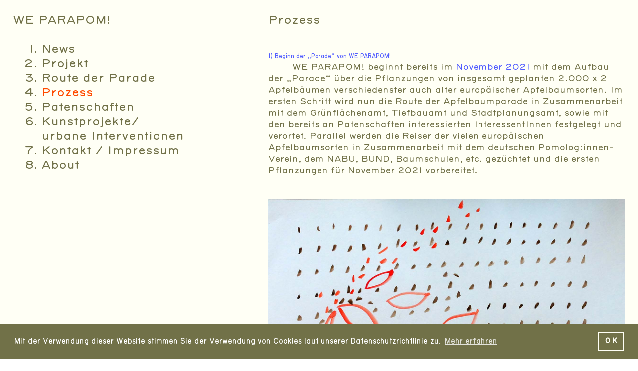

--- FILE ---
content_type: text/html; charset=UTF-8
request_url: https://weparapom.eu/Prozess
body_size: 33155
content:
<!DOCTYPE html>
<!-- 

        Running on cargo.site

-->
<html lang="en" data-predefined-style="true" data-css-presets="true" data-css-preset data-typography-preset>
	<head>
<script>
				var __cargo_context__ = 'live';
				var __cargo_js_ver__ = 'c=3521555348';
				var __cargo_maint__ = false;
				
				
			</script>
					<meta http-equiv="X-UA-Compatible" content="IE=edge,chrome=1">
		<meta http-equiv="Content-Type" content="text/html; charset=utf-8">
		<meta name="viewport" content="initial-scale=1.0, maximum-scale=1.0, user-scalable=no">
		
			<meta name="robots" content="index,follow">
		<title>Prozess — WE PARAPOM!</title>
		<meta name="description" content="Prozess   1) Beginn der „Parade“ von WE PARAPOM!          WE PARAPOM! beginnt bereits im November 2021 mit dem Aufbau der „Parade“ über die...">
				<meta name="twitter:card" content="summary_large_image">
		<meta name="twitter:title" content="Prozess — WE PARAPOM!">
		<meta name="twitter:description" content="Prozess   1) Beginn der „Parade“ von WE PARAPOM!          WE PARAPOM! beginnt bereits im November 2021 mit dem Aufbau der „Parade“ über die...">
		<meta name="twitter:image" content="https://freight.cargo.site/w/1200/i/2a2cc90b4c208905699c13cc65797c555588ba92ce21fa0d995ee8f411bdc314/calendar_process369.jpg">
		<meta property="og:locale" content="en_US">
		<meta property="og:title" content="Prozess — WE PARAPOM!">
		<meta property="og:description" content="Prozess   1) Beginn der „Parade“ von WE PARAPOM!          WE PARAPOM! beginnt bereits im November 2021 mit dem Aufbau der „Parade“ über die...">
		<meta property="og:url" content="https://weparapom.eu/Prozess">
		<meta property="og:image" content="https://freight.cargo.site/w/1200/i/2a2cc90b4c208905699c13cc65797c555588ba92ce21fa0d995ee8f411bdc314/calendar_process369.jpg">
		<meta property="og:type" content="website">

		<link rel="preconnect" href="https://static.cargo.site" crossorigin>
		<link rel="preconnect" href="https://freight.cargo.site" crossorigin>
				<link rel="preconnect" href="https://type.cargo.site" crossorigin>

		<!--<link rel="preload" href="https://static.cargo.site/assets/social/IconFont-Regular-0.9.3.woff2" as="font" type="font/woff" crossorigin>-->

		

		<link href="https://freight.cargo.site/t/original/i/da79fca932588e0ffc1bfe726c60b65d0d5663226c104f9678f9f9dc4323c171/Ausbrechen-aus-Routine349-a.ico" rel="shortcut icon">
		<link href="https://weparapom.eu/rss" rel="alternate" type="application/rss+xml" title="WE PARAPOM! feed">

		<link href="https://weparapom.eu/stylesheet?c=3521555348&1649252202" id="member_stylesheet" rel="stylesheet" type="text/css" />
<style id="">@font-face{font-family:Icons;src:url(https://static.cargo.site/assets/social/IconFont-Regular-0.9.3.woff2);unicode-range:U+E000-E15C,U+F0000,U+FE0E}@font-face{font-family:Icons;src:url(https://static.cargo.site/assets/social/IconFont-Regular-0.9.3.woff2);font-weight:240;unicode-range:U+E000-E15C,U+F0000,U+FE0E}@font-face{font-family:Icons;src:url(https://static.cargo.site/assets/social/IconFont-Regular-0.9.3.woff2);unicode-range:U+E000-E15C,U+F0000,U+FE0E;font-weight:400}@font-face{font-family:Icons;src:url(https://static.cargo.site/assets/social/IconFont-Regular-0.9.3.woff2);unicode-range:U+E000-E15C,U+F0000,U+FE0E;font-weight:600}@font-face{font-family:Icons;src:url(https://static.cargo.site/assets/social/IconFont-Regular-0.9.3.woff2);unicode-range:U+E000-E15C,U+F0000,U+FE0E;font-weight:800}@font-face{font-family:Icons;src:url(https://static.cargo.site/assets/social/IconFont-Regular-0.9.3.woff2);unicode-range:U+E000-E15C,U+F0000,U+FE0E;font-style:italic}@font-face{font-family:Icons;src:url(https://static.cargo.site/assets/social/IconFont-Regular-0.9.3.woff2);unicode-range:U+E000-E15C,U+F0000,U+FE0E;font-weight:200;font-style:italic}@font-face{font-family:Icons;src:url(https://static.cargo.site/assets/social/IconFont-Regular-0.9.3.woff2);unicode-range:U+E000-E15C,U+F0000,U+FE0E;font-weight:400;font-style:italic}@font-face{font-family:Icons;src:url(https://static.cargo.site/assets/social/IconFont-Regular-0.9.3.woff2);unicode-range:U+E000-E15C,U+F0000,U+FE0E;font-weight:600;font-style:italic}@font-face{font-family:Icons;src:url(https://static.cargo.site/assets/social/IconFont-Regular-0.9.3.woff2);unicode-range:U+E000-E15C,U+F0000,U+FE0E;font-weight:800;font-style:italic}body.iconfont-loading,body.iconfont-loading *{color:transparent!important}body{-moz-osx-font-smoothing:grayscale;-webkit-font-smoothing:antialiased;-webkit-text-size-adjust:none}body.no-scroll{overflow:hidden}/*!
 * Content
 */.page{word-wrap:break-word}:focus{outline:0}.pointer-events-none{pointer-events:none}.pointer-events-auto{pointer-events:auto}.pointer-events-none .page_content .audio-player,.pointer-events-none .page_content .shop_product,.pointer-events-none .page_content a,.pointer-events-none .page_content audio,.pointer-events-none .page_content button,.pointer-events-none .page_content details,.pointer-events-none .page_content iframe,.pointer-events-none .page_content img,.pointer-events-none .page_content input,.pointer-events-none .page_content video{pointer-events:auto}.pointer-events-none .page_content *>a,.pointer-events-none .page_content>a{position:relative}s *{text-transform:inherit}#toolset{position:fixed;bottom:10px;right:10px;z-index:8}.mobile #toolset,.template_site_inframe #toolset{display:none}#toolset a{display:block;height:24px;width:24px;margin:0;padding:0;text-decoration:none;background:rgba(0,0,0,.2)}#toolset a:hover{background:rgba(0,0,0,.8)}[data-adminview] #toolset a,[data-adminview] #toolset_admin a{background:rgba(0,0,0,.04);pointer-events:none;cursor:default}#toolset_admin a:active{background:rgba(0,0,0,.7)}#toolset_admin a svg>*{transform:scale(1.1) translate(0,-.5px);transform-origin:50% 50%}#toolset_admin a svg{pointer-events:none;width:100%!important;height:auto!important}#following-container{overflow:auto;-webkit-overflow-scrolling:touch}#following-container iframe{height:100%;width:100%;position:absolute;top:0;left:0;right:0;bottom:0}:root{--following-width:-400px;--following-animation-duration:450ms}@keyframes following-open{0%{transform:translateX(0)}100%{transform:translateX(var(--following-width))}}@keyframes following-open-inverse{0%{transform:translateX(0)}100%{transform:translateX(calc(-1 * var(--following-width)))}}@keyframes following-close{0%{transform:translateX(var(--following-width))}100%{transform:translateX(0)}}@keyframes following-close-inverse{0%{transform:translateX(calc(-1 * var(--following-width)))}100%{transform:translateX(0)}}body.animate-left{animation:following-open var(--following-animation-duration);animation-fill-mode:both;animation-timing-function:cubic-bezier(.24,1,.29,1)}#following-container.animate-left{animation:following-close-inverse var(--following-animation-duration);animation-fill-mode:both;animation-timing-function:cubic-bezier(.24,1,.29,1)}#following-container.animate-left #following-frame{animation:following-close var(--following-animation-duration);animation-fill-mode:both;animation-timing-function:cubic-bezier(.24,1,.29,1)}body.animate-right{animation:following-close var(--following-animation-duration);animation-fill-mode:both;animation-timing-function:cubic-bezier(.24,1,.29,1)}#following-container.animate-right{animation:following-open-inverse var(--following-animation-duration);animation-fill-mode:both;animation-timing-function:cubic-bezier(.24,1,.29,1)}#following-container.animate-right #following-frame{animation:following-open var(--following-animation-duration);animation-fill-mode:both;animation-timing-function:cubic-bezier(.24,1,.29,1)}.slick-slider{position:relative;display:block;-moz-box-sizing:border-box;box-sizing:border-box;-webkit-user-select:none;-moz-user-select:none;-ms-user-select:none;user-select:none;-webkit-touch-callout:none;-khtml-user-select:none;-ms-touch-action:pan-y;touch-action:pan-y;-webkit-tap-highlight-color:transparent}.slick-list{position:relative;display:block;overflow:hidden;margin:0;padding:0}.slick-list:focus{outline:0}.slick-list.dragging{cursor:pointer;cursor:hand}.slick-slider .slick-list,.slick-slider .slick-track{transform:translate3d(0,0,0);will-change:transform}.slick-track{position:relative;top:0;left:0;display:block}.slick-track:after,.slick-track:before{display:table;content:'';width:1px;height:1px;margin-top:-1px;margin-left:-1px}.slick-track:after{clear:both}.slick-loading .slick-track{visibility:hidden}.slick-slide{display:none;float:left;height:100%;min-height:1px}[dir=rtl] .slick-slide{float:right}.content .slick-slide img{display:inline-block}.content .slick-slide img:not(.image-zoom){cursor:pointer}.content .scrub .slick-list,.content .scrub .slick-slide img:not(.image-zoom){cursor:ew-resize}body.slideshow-scrub-dragging *{cursor:ew-resize!important}.content .slick-slide img:not([src]),.content .slick-slide img[src='']{width:100%;height:auto}.slick-slide.slick-loading img{display:none}.slick-slide.dragging img{pointer-events:none}.slick-initialized .slick-slide{display:block}.slick-loading .slick-slide{visibility:hidden}.slick-vertical .slick-slide{display:block;height:auto;border:1px solid transparent}.slick-arrow.slick-hidden{display:none}.slick-arrow{position:absolute;z-index:9;width:0;top:0;height:100%;cursor:pointer;will-change:opacity;-webkit-transition:opacity 333ms cubic-bezier(.4,0,.22,1);transition:opacity 333ms cubic-bezier(.4,0,.22,1)}.slick-arrow.hidden{opacity:0}.slick-arrow svg{position:absolute;width:36px;height:36px;top:0;left:0;right:0;bottom:0;margin:auto;transform:translate(.25px,.25px)}.slick-arrow svg.right-arrow{transform:translate(.25px,.25px) scaleX(-1)}.slick-arrow svg:active{opacity:.75}.slick-arrow svg .arrow-shape{fill:none!important;stroke:#fff;stroke-linecap:square}.slick-arrow svg .arrow-outline{fill:none!important;stroke-width:2.5px;stroke:rgba(0,0,0,.6);stroke-linecap:square}.slick-arrow.slick-next{right:0;text-align:right}.slick-next svg,.wallpaper-navigation .slick-next svg{margin-right:10px}.mobile .slick-next svg{margin-right:10px}.slick-arrow.slick-prev{text-align:left}.slick-prev svg,.wallpaper-navigation .slick-prev svg{margin-left:10px}.mobile .slick-prev svg{margin-left:10px}.loading_animation{display:none;vertical-align:middle;z-index:15;line-height:0;pointer-events:none;border-radius:100%}.loading_animation.hidden{display:none}.loading_animation.pulsing{opacity:0;display:inline-block;animation-delay:.1s;-webkit-animation-delay:.1s;-moz-animation-delay:.1s;animation-duration:12s;animation-iteration-count:infinite;animation:fade-pulse-in .5s ease-in-out;-moz-animation:fade-pulse-in .5s ease-in-out;-webkit-animation:fade-pulse-in .5s ease-in-out;-webkit-animation-fill-mode:forwards;-moz-animation-fill-mode:forwards;animation-fill-mode:forwards}.loading_animation.pulsing.no-delay{animation-delay:0s;-webkit-animation-delay:0s;-moz-animation-delay:0s}.loading_animation div{border-radius:100%}.loading_animation div svg{max-width:100%;height:auto}.loading_animation div,.loading_animation div svg{width:20px;height:20px}.loading_animation.full-width svg{width:100%;height:auto}.loading_animation.full-width.big svg{width:100px;height:100px}.loading_animation div svg>*{fill:#ccc}.loading_animation div{-webkit-animation:spin-loading 12s ease-out;-webkit-animation-iteration-count:infinite;-moz-animation:spin-loading 12s ease-out;-moz-animation-iteration-count:infinite;animation:spin-loading 12s ease-out;animation-iteration-count:infinite}.loading_animation.hidden{display:none}[data-backdrop] .loading_animation{position:absolute;top:15px;left:15px;z-index:99}.loading_animation.position-absolute.middle{top:calc(50% - 10px);left:calc(50% - 10px)}.loading_animation.position-absolute.topleft{top:0;left:0}.loading_animation.position-absolute.middleright{top:calc(50% - 10px);right:1rem}.loading_animation.position-absolute.middleleft{top:calc(50% - 10px);left:1rem}.loading_animation.gray div svg>*{fill:#999}.loading_animation.gray-dark div svg>*{fill:#666}.loading_animation.gray-darker div svg>*{fill:#555}.loading_animation.gray-light div svg>*{fill:#ccc}.loading_animation.white div svg>*{fill:rgba(255,255,255,.85)}.loading_animation.blue div svg>*{fill:#698fff}.loading_animation.inline{display:inline-block;margin-bottom:.5ex}.loading_animation.inline.left{margin-right:.5ex}@-webkit-keyframes fade-pulse-in{0%{opacity:0}50%{opacity:.5}100%{opacity:1}}@-moz-keyframes fade-pulse-in{0%{opacity:0}50%{opacity:.5}100%{opacity:1}}@keyframes fade-pulse-in{0%{opacity:0}50%{opacity:.5}100%{opacity:1}}@-webkit-keyframes pulsate{0%{opacity:1}50%{opacity:0}100%{opacity:1}}@-moz-keyframes pulsate{0%{opacity:1}50%{opacity:0}100%{opacity:1}}@keyframes pulsate{0%{opacity:1}50%{opacity:0}100%{opacity:1}}@-webkit-keyframes spin-loading{0%{transform:rotate(0)}9%{transform:rotate(1050deg)}18%{transform:rotate(-1090deg)}20%{transform:rotate(-1080deg)}23%{transform:rotate(-1080deg)}28%{transform:rotate(-1095deg)}29%{transform:rotate(-1065deg)}34%{transform:rotate(-1080deg)}35%{transform:rotate(-1050deg)}40%{transform:rotate(-1065deg)}41%{transform:rotate(-1035deg)}44%{transform:rotate(-1035deg)}47%{transform:rotate(-2160deg)}50%{transform:rotate(-2160deg)}56%{transform:rotate(45deg)}60%{transform:rotate(45deg)}80%{transform:rotate(6120deg)}100%{transform:rotate(0)}}@keyframes spin-loading{0%{transform:rotate(0)}9%{transform:rotate(1050deg)}18%{transform:rotate(-1090deg)}20%{transform:rotate(-1080deg)}23%{transform:rotate(-1080deg)}28%{transform:rotate(-1095deg)}29%{transform:rotate(-1065deg)}34%{transform:rotate(-1080deg)}35%{transform:rotate(-1050deg)}40%{transform:rotate(-1065deg)}41%{transform:rotate(-1035deg)}44%{transform:rotate(-1035deg)}47%{transform:rotate(-2160deg)}50%{transform:rotate(-2160deg)}56%{transform:rotate(45deg)}60%{transform:rotate(45deg)}80%{transform:rotate(6120deg)}100%{transform:rotate(0)}}[grid-row]{align-items:flex-start;box-sizing:border-box;display:-webkit-box;display:-webkit-flex;display:-ms-flexbox;display:flex;-webkit-flex-wrap:wrap;-ms-flex-wrap:wrap;flex-wrap:wrap}[grid-col]{box-sizing:border-box}[grid-row] [grid-col].empty:after{content:"\0000A0";cursor:text}body.mobile[data-adminview=content-editproject] [grid-row] [grid-col].empty:after{display:none}[grid-col=auto]{-webkit-box-flex:1;-webkit-flex:1;-ms-flex:1;flex:1}[grid-col=x12]{width:100%}[grid-col=x11]{width:50%}[grid-col=x10]{width:33.33%}[grid-col=x9]{width:25%}[grid-col=x8]{width:20%}[grid-col=x7]{width:16.666666667%}[grid-col=x6]{width:14.285714286%}[grid-col=x5]{width:12.5%}[grid-col=x4]{width:11.111111111%}[grid-col=x3]{width:10%}[grid-col=x2]{width:9.090909091%}[grid-col=x1]{width:8.333333333%}[grid-col="1"]{width:8.33333%}[grid-col="2"]{width:16.66667%}[grid-col="3"]{width:25%}[grid-col="4"]{width:33.33333%}[grid-col="5"]{width:41.66667%}[grid-col="6"]{width:50%}[grid-col="7"]{width:58.33333%}[grid-col="8"]{width:66.66667%}[grid-col="9"]{width:75%}[grid-col="10"]{width:83.33333%}[grid-col="11"]{width:91.66667%}[grid-col="12"]{width:100%}body.mobile [grid-responsive] [grid-col]{width:100%;-webkit-box-flex:none;-webkit-flex:none;-ms-flex:none;flex:none}[data-ce-host=true][contenteditable=true] [grid-pad]{pointer-events:none}[data-ce-host=true][contenteditable=true] [grid-pad]>*{pointer-events:auto}[grid-pad="0"]{padding:0}[grid-pad="0.25"]{padding:.125rem}[grid-pad="0.5"]{padding:.25rem}[grid-pad="0.75"]{padding:.375rem}[grid-pad="1"]{padding:.5rem}[grid-pad="1.25"]{padding:.625rem}[grid-pad="1.5"]{padding:.75rem}[grid-pad="1.75"]{padding:.875rem}[grid-pad="2"]{padding:1rem}[grid-pad="2.5"]{padding:1.25rem}[grid-pad="3"]{padding:1.5rem}[grid-pad="3.5"]{padding:1.75rem}[grid-pad="4"]{padding:2rem}[grid-pad="5"]{padding:2.5rem}[grid-pad="6"]{padding:3rem}[grid-pad="7"]{padding:3.5rem}[grid-pad="8"]{padding:4rem}[grid-pad="9"]{padding:4.5rem}[grid-pad="10"]{padding:5rem}[grid-gutter="0"]{margin:0}[grid-gutter="0.5"]{margin:-.25rem}[grid-gutter="1"]{margin:-.5rem}[grid-gutter="1.5"]{margin:-.75rem}[grid-gutter="2"]{margin:-1rem}[grid-gutter="2.5"]{margin:-1.25rem}[grid-gutter="3"]{margin:-1.5rem}[grid-gutter="3.5"]{margin:-1.75rem}[grid-gutter="4"]{margin:-2rem}[grid-gutter="5"]{margin:-2.5rem}[grid-gutter="6"]{margin:-3rem}[grid-gutter="7"]{margin:-3.5rem}[grid-gutter="8"]{margin:-4rem}[grid-gutter="10"]{margin:-5rem}[grid-gutter="12"]{margin:-6rem}[grid-gutter="14"]{margin:-7rem}[grid-gutter="16"]{margin:-8rem}[grid-gutter="18"]{margin:-9rem}[grid-gutter="20"]{margin:-10rem}small{max-width:100%;text-decoration:inherit}img:not([src]),img[src='']{outline:1px solid rgba(177,177,177,.4);outline-offset:-1px;content:url([data-uri])}img.image-zoom{cursor:-webkit-zoom-in;cursor:-moz-zoom-in;cursor:zoom-in}#imprimatur{color:#333;font-size:10px;font-family:-apple-system,BlinkMacSystemFont,"Segoe UI",Roboto,Oxygen,Ubuntu,Cantarell,"Open Sans","Helvetica Neue",sans-serif,"Sans Serif",Icons;/*!System*/position:fixed;opacity:.3;right:-28px;bottom:160px;transform:rotate(270deg);-ms-transform:rotate(270deg);-webkit-transform:rotate(270deg);z-index:8;text-transform:uppercase;color:#999;opacity:.5;padding-bottom:2px;text-decoration:none}.mobile #imprimatur{display:none}bodycopy cargo-link a{font-family:-apple-system,BlinkMacSystemFont,"Segoe UI",Roboto,Oxygen,Ubuntu,Cantarell,"Open Sans","Helvetica Neue",sans-serif,"Sans Serif",Icons;/*!System*/font-size:12px;font-style:normal;font-weight:400;transform:rotate(270deg);text-decoration:none;position:fixed!important;right:-27px;bottom:100px;text-decoration:none;letter-spacing:normal;background:0 0;border:0;border-bottom:0;outline:0}/*! PhotoSwipe Default UI CSS by Dmitry Semenov | photoswipe.com | MIT license */.pswp--has_mouse .pswp__button--arrow--left,.pswp--has_mouse .pswp__button--arrow--right,.pswp__ui{visibility:visible}.pswp--minimal--dark .pswp__top-bar,.pswp__button{background:0 0}.pswp,.pswp__bg,.pswp__container,.pswp__img--placeholder,.pswp__zoom-wrap,.quick-view-navigation{-webkit-backface-visibility:hidden}.pswp__button{cursor:pointer;opacity:1;-webkit-appearance:none;transition:opacity .2s;-webkit-box-shadow:none;box-shadow:none}.pswp__button-close>svg{top:10px;right:10px;margin-left:auto}.pswp--touch .quick-view-navigation{display:none}.pswp__ui{-webkit-font-smoothing:auto;opacity:1;z-index:1550}.quick-view-navigation{will-change:opacity;-webkit-transition:opacity 333ms cubic-bezier(.4,0,.22,1);transition:opacity 333ms cubic-bezier(.4,0,.22,1)}.quick-view-navigation .pswp__group .pswp__button{pointer-events:auto}.pswp__button>svg{position:absolute;width:36px;height:36px}.quick-view-navigation .pswp__group:active svg{opacity:.75}.pswp__button svg .shape-shape{fill:#fff}.pswp__button svg .shape-outline{fill:#000}.pswp__button-prev>svg{top:0;bottom:0;left:10px;margin:auto}.pswp__button-next>svg{top:0;bottom:0;right:10px;margin:auto}.quick-view-navigation .pswp__group .pswp__button-prev{position:absolute;left:0;top:0;width:0;height:100%}.quick-view-navigation .pswp__group .pswp__button-next{position:absolute;right:0;top:0;width:0;height:100%}.quick-view-navigation .close-button,.quick-view-navigation .left-arrow,.quick-view-navigation .right-arrow{transform:translate(.25px,.25px)}.quick-view-navigation .right-arrow{transform:translate(.25px,.25px) scaleX(-1)}.pswp__button svg .shape-outline{fill:transparent!important;stroke:#000;stroke-width:2.5px;stroke-linecap:square}.pswp__button svg .shape-shape{fill:transparent!important;stroke:#fff;stroke-width:1.5px;stroke-linecap:square}.pswp__bg,.pswp__scroll-wrap,.pswp__zoom-wrap{width:100%;position:absolute}.quick-view-navigation .pswp__group .pswp__button-close{margin:0}.pswp__container,.pswp__item,.pswp__zoom-wrap{right:0;bottom:0;top:0;position:absolute;left:0}.pswp__ui--hidden .pswp__button{opacity:.001}.pswp__ui--hidden .pswp__button,.pswp__ui--hidden .pswp__button *{pointer-events:none}.pswp .pswp__ui.pswp__ui--displaynone{display:none}.pswp__element--disabled{display:none!important}/*! PhotoSwipe main CSS by Dmitry Semenov | photoswipe.com | MIT license */.pswp{position:fixed;display:none;height:100%;width:100%;top:0;left:0;right:0;bottom:0;margin:auto;-ms-touch-action:none;touch-action:none;z-index:9999999;-webkit-text-size-adjust:100%;line-height:initial;letter-spacing:initial;outline:0}.pswp img{max-width:none}.pswp--zoom-disabled .pswp__img{cursor:default!important}.pswp--animate_opacity{opacity:.001;will-change:opacity;-webkit-transition:opacity 333ms cubic-bezier(.4,0,.22,1);transition:opacity 333ms cubic-bezier(.4,0,.22,1)}.pswp--open{display:block}.pswp--zoom-allowed .pswp__img{cursor:-webkit-zoom-in;cursor:-moz-zoom-in;cursor:zoom-in}.pswp--zoomed-in .pswp__img{cursor:-webkit-grab;cursor:-moz-grab;cursor:grab}.pswp--dragging .pswp__img{cursor:-webkit-grabbing;cursor:-moz-grabbing;cursor:grabbing}.pswp__bg{left:0;top:0;height:100%;opacity:0;transform:translateZ(0);will-change:opacity}.pswp__scroll-wrap{left:0;top:0;height:100%}.pswp__container,.pswp__zoom-wrap{-ms-touch-action:none;touch-action:none}.pswp__container,.pswp__img{-webkit-user-select:none;-moz-user-select:none;-ms-user-select:none;user-select:none;-webkit-tap-highlight-color:transparent;-webkit-touch-callout:none}.pswp__zoom-wrap{-webkit-transform-origin:left top;-ms-transform-origin:left top;transform-origin:left top;-webkit-transition:-webkit-transform 222ms cubic-bezier(.4,0,.22,1);transition:transform 222ms cubic-bezier(.4,0,.22,1)}.pswp__bg{-webkit-transition:opacity 222ms cubic-bezier(.4,0,.22,1);transition:opacity 222ms cubic-bezier(.4,0,.22,1)}.pswp--animated-in .pswp__bg,.pswp--animated-in .pswp__zoom-wrap{-webkit-transition:none;transition:none}.pswp--hide-overflow .pswp__scroll-wrap,.pswp--hide-overflow.pswp{overflow:hidden}.pswp__img{position:absolute;width:auto;height:auto;top:0;left:0}.pswp__img--placeholder--blank{background:#222}.pswp--ie .pswp__img{width:100%!important;height:auto!important;left:0;top:0}.pswp__ui--idle{opacity:0}.pswp__error-msg{position:absolute;left:0;top:50%;width:100%;text-align:center;font-size:14px;line-height:16px;margin-top:-8px;color:#ccc}.pswp__error-msg a{color:#ccc;text-decoration:underline}.pswp__error-msg{font-family:-apple-system,BlinkMacSystemFont,"Segoe UI",Roboto,Oxygen,Ubuntu,Cantarell,"Open Sans","Helvetica Neue",sans-serif}.quick-view.mouse-down .iframe-item{pointer-events:none!important}.quick-view-caption-positioner{pointer-events:none;width:100%;height:100%}.quick-view-caption-wrapper{margin:auto;position:absolute;bottom:0;left:0;right:0}.quick-view-horizontal-align-left .quick-view-caption-wrapper{margin-left:0}.quick-view-horizontal-align-right .quick-view-caption-wrapper{margin-right:0}[data-quick-view-caption]{transition:.1s opacity ease-in-out;position:absolute;bottom:0;left:0;right:0}.quick-view-horizontal-align-left [data-quick-view-caption]{text-align:left}.quick-view-horizontal-align-right [data-quick-view-caption]{text-align:right}.quick-view-caption{transition:.1s opacity ease-in-out}.quick-view-caption>*{display:inline-block}.quick-view-caption *{pointer-events:auto}.quick-view-caption.hidden{opacity:0}.shop_product .dropdown_wrapper{flex:0 0 100%;position:relative}.shop_product select{appearance:none;-moz-appearance:none;-webkit-appearance:none;outline:0;-webkit-font-smoothing:antialiased;-moz-osx-font-smoothing:grayscale;cursor:pointer;border-radius:0;white-space:nowrap;overflow:hidden!important;text-overflow:ellipsis}.shop_product select.dropdown::-ms-expand{display:none}.shop_product a{cursor:pointer;border-bottom:none;text-decoration:none}.shop_product a.out-of-stock{pointer-events:none}body.audio-player-dragging *{cursor:ew-resize!important}.audio-player{display:inline-flex;flex:1 0 calc(100% - 2px);width:calc(100% - 2px)}.audio-player .button{height:100%;flex:0 0 3.3rem;display:flex}.audio-player .separator{left:3.3rem;height:100%}.audio-player .buffer{width:0%;height:100%;transition:left .3s linear,width .3s linear}.audio-player.seeking .buffer{transition:left 0s,width 0s}.audio-player.seeking{user-select:none;-webkit-user-select:none;cursor:ew-resize}.audio-player.seeking *{user-select:none;-webkit-user-select:none;cursor:ew-resize}.audio-player .bar{overflow:hidden;display:flex;justify-content:space-between;align-content:center;flex-grow:1}.audio-player .progress{width:0%;height:100%;transition:width .3s linear}.audio-player.seeking .progress{transition:width 0s}.audio-player .pause,.audio-player .play{cursor:pointer;height:100%}.audio-player .note-icon{margin:auto 0;order:2;flex:0 1 auto}.audio-player .title{white-space:nowrap;overflow:hidden;text-overflow:ellipsis;pointer-events:none;user-select:none;padding:.5rem 0 .5rem 1rem;margin:auto auto auto 0;flex:0 3 auto;min-width:0;width:100%}.audio-player .total-time{flex:0 1 auto;margin:auto 0}.audio-player .current-time,.audio-player .play-text{flex:0 1 auto;margin:auto 0}.audio-player .stream-anim{user-select:none;margin:auto auto auto 0}.audio-player .stream-anim span{display:inline-block}.audio-player .buffer,.audio-player .current-time,.audio-player .note-svg,.audio-player .play-text,.audio-player .separator,.audio-player .total-time{user-select:none;pointer-events:none}.audio-player .buffer,.audio-player .play-text,.audio-player .progress{position:absolute}.audio-player,.audio-player .bar,.audio-player .button,.audio-player .current-time,.audio-player .note-icon,.audio-player .pause,.audio-player .play,.audio-player .total-time{position:relative}body.mobile .audio-player,body.mobile .audio-player *{-webkit-touch-callout:none}#standalone-admin-frame{border:0;width:400px;position:absolute;right:0;top:0;height:100vh;z-index:99}body[standalone-admin=true] #standalone-admin-frame{transform:translate(0,0)}body[standalone-admin=true] .main_container{width:calc(100% - 400px)}body[standalone-admin=false] #standalone-admin-frame{transform:translate(100%,0)}body[standalone-admin=false] .main_container{width:100%}.toggle_standaloneAdmin{position:fixed;top:0;right:400px;height:40px;width:40px;z-index:999;cursor:pointer;background-color:rgba(0,0,0,.4)}.toggle_standaloneAdmin:active{opacity:.7}body[standalone-admin=false] .toggle_standaloneAdmin{right:0}.toggle_standaloneAdmin *{color:#fff;fill:#fff}.toggle_standaloneAdmin svg{padding:6px;width:100%;height:100%;opacity:.85}body[standalone-admin=false] .toggle_standaloneAdmin #close,body[standalone-admin=true] .toggle_standaloneAdmin #backdropsettings{display:none}.toggle_standaloneAdmin>div{width:100%;height:100%}#admin_toggle_button{position:fixed;top:50%;transform:translate(0,-50%);right:400px;height:36px;width:12px;z-index:999;cursor:pointer;background-color:rgba(0,0,0,.09);padding-left:2px;margin-right:5px}#admin_toggle_button .bar{content:'';background:rgba(0,0,0,.09);position:fixed;width:5px;bottom:0;top:0;z-index:10}#admin_toggle_button:active{background:rgba(0,0,0,.065)}#admin_toggle_button *{color:#fff;fill:#fff}#admin_toggle_button svg{padding:0;width:16px;height:36px;margin-left:1px;opacity:1}#admin_toggle_button svg *{fill:#fff;opacity:1}#admin_toggle_button[data-state=closed] .toggle_admin_close{display:none}#admin_toggle_button[data-state=closed],#admin_toggle_button[data-state=closed] .toggle_admin_open{width:20px;cursor:pointer;margin:0}#admin_toggle_button[data-state=closed] svg{margin-left:2px}#admin_toggle_button[data-state=open] .toggle_admin_open{display:none}select,select *{text-rendering:auto!important}b b{font-weight:inherit}*{-webkit-box-sizing:border-box;-moz-box-sizing:border-box;box-sizing:border-box}customhtml>*{position:relative;z-index:10}body,html{min-height:100vh;margin:0;padding:0}html{touch-action:manipulation;position:relative;background-color:#fff}.main_container{min-height:100vh;width:100%;overflow:hidden}.container{display:-webkit-box;display:-webkit-flex;display:-moz-box;display:-ms-flexbox;display:flex;-webkit-flex-wrap:wrap;-moz-flex-wrap:wrap;-ms-flex-wrap:wrap;flex-wrap:wrap;max-width:100%;width:100%;overflow:visible}.container{align-items:flex-start;-webkit-align-items:flex-start}.page{z-index:2}.page ul li>text-limit{display:block}.content,.content_container,.pinned{-webkit-flex:1 0 auto;-moz-flex:1 0 auto;-ms-flex:1 0 auto;flex:1 0 auto;max-width:100%}.content_container{width:100%}.content_container.full_height{min-height:100vh}.page_background{position:absolute;top:0;left:0;width:100%;height:100%}.page_container{position:relative;overflow:visible;width:100%}.backdrop{position:absolute;top:0;z-index:1;width:100%;height:100%;max-height:100vh}.backdrop>div{position:absolute;top:0;left:0;width:100%;height:100%;-webkit-backface-visibility:hidden;backface-visibility:hidden;transform:translate3d(0,0,0);contain:strict}[data-backdrop].backdrop>div[data-overflowing]{max-height:100vh;position:absolute;top:0;left:0}body.mobile [split-responsive]{display:flex;flex-direction:column}body.mobile [split-responsive] .container{width:100%;order:2}body.mobile [split-responsive] .backdrop{position:relative;height:50vh;width:100%;order:1}body.mobile [split-responsive] [data-auxiliary].backdrop{position:absolute;height:50vh;width:100%;order:1}.page{position:relative;z-index:2}img[data-align=left]{float:left}img[data-align=right]{float:right}[data-rotation]{transform-origin:center center}.content .page_content:not([contenteditable=true]) [data-draggable]{pointer-events:auto!important;backface-visibility:hidden}.preserve-3d{-moz-transform-style:preserve-3d;transform-style:preserve-3d}.content .page_content:not([contenteditable=true]) [data-draggable] iframe{pointer-events:none!important}.dragging-active iframe{pointer-events:none!important}.content .page_content:not([contenteditable=true]) [data-draggable]:active{opacity:1}.content .scroll-transition-fade{transition:transform 1s ease-in-out,opacity .8s ease-in-out}.content .scroll-transition-fade.below-viewport{opacity:0;transform:translateY(40px)}.mobile.full_width .page_container:not([split-layout]) .container_width{width:100%}[data-view=pinned_bottom] .bottom_pin_invisibility{visibility:hidden}.pinned{position:relative;width:100%}.pinned .page_container.accommodate:not(.fixed):not(.overlay){z-index:2}.pinned .page_container.overlay{position:absolute;z-index:4}.pinned .page_container.overlay.fixed{position:fixed}.pinned .page_container.overlay.fixed .page{max-height:100vh;-webkit-overflow-scrolling:touch}.pinned .page_container.overlay.fixed .page.allow-scroll{overflow-y:auto;overflow-x:hidden}.pinned .page_container.overlay.fixed .page.allow-scroll{align-items:flex-start;-webkit-align-items:flex-start}.pinned .page_container .page.allow-scroll::-webkit-scrollbar{width:0;background:0 0;display:none}.pinned.pinned_top .page_container.overlay{left:0;top:0}.pinned.pinned_bottom .page_container.overlay{left:0;bottom:0}div[data-container=set]:empty{margin-top:1px}.thumbnails{position:relative;z-index:1}[thumbnails=grid]{align-items:baseline}[thumbnails=justify] .thumbnail{box-sizing:content-box}[thumbnails][data-padding-zero] .thumbnail{margin-bottom:-1px}[thumbnails=montessori] .thumbnail{pointer-events:auto;position:absolute}[thumbnails] .thumbnail>a{display:block;text-decoration:none}[thumbnails=montessori]{height:0}[thumbnails][data-resizing],[thumbnails][data-resizing] *{cursor:nwse-resize}[thumbnails] .thumbnail .resize-handle{cursor:nwse-resize;width:26px;height:26px;padding:5px;position:absolute;opacity:.75;right:-1px;bottom:-1px;z-index:100}[thumbnails][data-resizing] .resize-handle{display:none}[thumbnails] .thumbnail .resize-handle svg{position:absolute;top:0;left:0}[thumbnails] .thumbnail .resize-handle:hover{opacity:1}[data-can-move].thumbnail .resize-handle svg .resize_path_outline{fill:#fff}[data-can-move].thumbnail .resize-handle svg .resize_path{fill:#000}[thumbnails=montessori] .thumbnail_sizer{height:0;width:100%;position:relative;padding-bottom:100%;pointer-events:none}[thumbnails] .thumbnail img{display:block;min-height:3px;margin-bottom:0}[thumbnails] .thumbnail img:not([src]),img[src=""]{margin:0!important;width:100%;min-height:3px;height:100%!important;position:absolute}[aspect-ratio="1x1"].thumb_image{height:0;padding-bottom:100%;overflow:hidden}[aspect-ratio="4x3"].thumb_image{height:0;padding-bottom:75%;overflow:hidden}[aspect-ratio="16x9"].thumb_image{height:0;padding-bottom:56.25%;overflow:hidden}[thumbnails] .thumb_image{width:100%;position:relative}[thumbnails][thumbnail-vertical-align=top]{align-items:flex-start}[thumbnails][thumbnail-vertical-align=middle]{align-items:center}[thumbnails][thumbnail-vertical-align=bottom]{align-items:baseline}[thumbnails][thumbnail-horizontal-align=left]{justify-content:flex-start}[thumbnails][thumbnail-horizontal-align=middle]{justify-content:center}[thumbnails][thumbnail-horizontal-align=right]{justify-content:flex-end}.thumb_image.default_image>svg{position:absolute;top:0;left:0;bottom:0;right:0;width:100%;height:100%}.thumb_image.default_image{outline:1px solid #ccc;outline-offset:-1px;position:relative}.mobile.full_width [data-view=Thumbnail] .thumbnails_width{width:100%}.content [data-draggable] a:active,.content [data-draggable] img:active{opacity:initial}.content .draggable-dragging{opacity:initial}[data-draggable].draggable_visible{visibility:visible}[data-draggable].draggable_hidden{visibility:hidden}.gallery_card [data-draggable],.marquee [data-draggable]{visibility:inherit}[data-draggable]{visibility:visible;background-color:rgba(0,0,0,.003)}#site_menu_panel_container .image-gallery:not(.initialized){height:0;padding-bottom:100%;min-height:initial}.image-gallery:not(.initialized){min-height:100vh;visibility:hidden;width:100%}.image-gallery .gallery_card img{display:block;width:100%;height:auto}.image-gallery .gallery_card{transform-origin:center}.image-gallery .gallery_card.dragging{opacity:.1;transform:initial!important}.image-gallery:not([image-gallery=slideshow]) .gallery_card iframe:only-child,.image-gallery:not([image-gallery=slideshow]) .gallery_card video:only-child{width:100%;height:100%;top:0;left:0;position:absolute}.image-gallery[image-gallery=slideshow] .gallery_card video[muted][autoplay]:not([controls]),.image-gallery[image-gallery=slideshow] .gallery_card video[muted][data-autoplay]:not([controls]){pointer-events:none}.image-gallery [image-gallery-pad="0"] video:only-child{object-fit:cover;height:calc(100% + 1px)}div.image-gallery>a,div.image-gallery>iframe,div.image-gallery>img,div.image-gallery>video{display:none}[image-gallery-row]{align-items:flex-start;box-sizing:border-box;display:-webkit-box;display:-webkit-flex;display:-ms-flexbox;display:flex;-webkit-flex-wrap:wrap;-ms-flex-wrap:wrap;flex-wrap:wrap}.image-gallery .gallery_card_image{width:100%;position:relative}[data-predefined-style=true] .image-gallery a.gallery_card{display:block;border:none}[image-gallery-col]{box-sizing:border-box}[image-gallery-col=x12]{width:100%}[image-gallery-col=x11]{width:50%}[image-gallery-col=x10]{width:33.33%}[image-gallery-col=x9]{width:25%}[image-gallery-col=x8]{width:20%}[image-gallery-col=x7]{width:16.666666667%}[image-gallery-col=x6]{width:14.285714286%}[image-gallery-col=x5]{width:12.5%}[image-gallery-col=x4]{width:11.111111111%}[image-gallery-col=x3]{width:10%}[image-gallery-col=x2]{width:9.090909091%}[image-gallery-col=x1]{width:8.333333333%}.content .page_content [image-gallery-pad].image-gallery{pointer-events:none}.content .page_content [image-gallery-pad].image-gallery .gallery_card_image>*,.content .page_content [image-gallery-pad].image-gallery .gallery_image_caption{pointer-events:auto}.content .page_content [image-gallery-pad="0"]{padding:0}.content .page_content [image-gallery-pad="0.25"]{padding:.125rem}.content .page_content [image-gallery-pad="0.5"]{padding:.25rem}.content .page_content [image-gallery-pad="0.75"]{padding:.375rem}.content .page_content [image-gallery-pad="1"]{padding:.5rem}.content .page_content [image-gallery-pad="1.25"]{padding:.625rem}.content .page_content [image-gallery-pad="1.5"]{padding:.75rem}.content .page_content [image-gallery-pad="1.75"]{padding:.875rem}.content .page_content [image-gallery-pad="2"]{padding:1rem}.content .page_content [image-gallery-pad="2.5"]{padding:1.25rem}.content .page_content [image-gallery-pad="3"]{padding:1.5rem}.content .page_content [image-gallery-pad="3.5"]{padding:1.75rem}.content .page_content [image-gallery-pad="4"]{padding:2rem}.content .page_content [image-gallery-pad="5"]{padding:2.5rem}.content .page_content [image-gallery-pad="6"]{padding:3rem}.content .page_content [image-gallery-pad="7"]{padding:3.5rem}.content .page_content [image-gallery-pad="8"]{padding:4rem}.content .page_content [image-gallery-pad="9"]{padding:4.5rem}.content .page_content [image-gallery-pad="10"]{padding:5rem}.content .page_content [image-gallery-gutter="0"]{margin:0}.content .page_content [image-gallery-gutter="0.5"]{margin:-.25rem}.content .page_content [image-gallery-gutter="1"]{margin:-.5rem}.content .page_content [image-gallery-gutter="1.5"]{margin:-.75rem}.content .page_content [image-gallery-gutter="2"]{margin:-1rem}.content .page_content [image-gallery-gutter="2.5"]{margin:-1.25rem}.content .page_content [image-gallery-gutter="3"]{margin:-1.5rem}.content .page_content [image-gallery-gutter="3.5"]{margin:-1.75rem}.content .page_content [image-gallery-gutter="4"]{margin:-2rem}.content .page_content [image-gallery-gutter="5"]{margin:-2.5rem}.content .page_content [image-gallery-gutter="6"]{margin:-3rem}.content .page_content [image-gallery-gutter="7"]{margin:-3.5rem}.content .page_content [image-gallery-gutter="8"]{margin:-4rem}.content .page_content [image-gallery-gutter="10"]{margin:-5rem}.content .page_content [image-gallery-gutter="12"]{margin:-6rem}.content .page_content [image-gallery-gutter="14"]{margin:-7rem}.content .page_content [image-gallery-gutter="16"]{margin:-8rem}.content .page_content [image-gallery-gutter="18"]{margin:-9rem}.content .page_content [image-gallery-gutter="20"]{margin:-10rem}[image-gallery=slideshow]:not(.initialized)>*{min-height:1px;opacity:0;min-width:100%}[image-gallery=slideshow][data-constrained-by=height] [image-gallery-vertical-align].slick-track{align-items:flex-start}[image-gallery=slideshow] img.image-zoom:active{opacity:initial}[image-gallery=slideshow].slick-initialized .gallery_card{pointer-events:none}[image-gallery=slideshow].slick-initialized .gallery_card.slick-current{pointer-events:auto}[image-gallery=slideshow] .gallery_card:not(.has_caption){line-height:0}.content .page_content [image-gallery=slideshow].image-gallery>*{pointer-events:auto}.content [image-gallery=slideshow].image-gallery.slick-initialized .gallery_card{overflow:hidden;margin:0;display:flex;flex-flow:row wrap;flex-shrink:0}.content [image-gallery=slideshow].image-gallery.slick-initialized .gallery_card.slick-current{overflow:visible}[image-gallery=slideshow] .gallery_image_caption{opacity:1;transition:opacity .3s;-webkit-transition:opacity .3s;width:100%;margin-left:auto;margin-right:auto;clear:both}[image-gallery-horizontal-align=left] .gallery_image_caption{text-align:left}[image-gallery-horizontal-align=middle] .gallery_image_caption{text-align:center}[image-gallery-horizontal-align=right] .gallery_image_caption{text-align:right}[image-gallery=slideshow][data-slideshow-in-transition] .gallery_image_caption{opacity:0;transition:opacity .3s;-webkit-transition:opacity .3s}[image-gallery=slideshow] .gallery_card_image{width:initial;margin:0;display:inline-block}[image-gallery=slideshow] .gallery_card img{margin:0;display:block}[image-gallery=slideshow][data-exploded]{align-items:flex-start;box-sizing:border-box;display:-webkit-box;display:-webkit-flex;display:-ms-flexbox;display:flex;-webkit-flex-wrap:wrap;-ms-flex-wrap:wrap;flex-wrap:wrap;justify-content:flex-start;align-content:flex-start}[image-gallery=slideshow][data-exploded] .gallery_card{padding:1rem;width:16.666%}[image-gallery=slideshow][data-exploded] .gallery_card_image{height:0;display:block;width:100%}[image-gallery=grid]{align-items:baseline}[image-gallery=grid] .gallery_card.has_caption .gallery_card_image{display:block}[image-gallery=grid] [image-gallery-pad="0"].gallery_card{margin-bottom:-1px}[image-gallery=grid] .gallery_card img{margin:0}[image-gallery=columns] .gallery_card img{margin:0}[image-gallery=justify]{align-items:flex-start}[image-gallery=justify] .gallery_card img{margin:0}[image-gallery=montessori][image-gallery-row]{display:block}[image-gallery=montessori] a.gallery_card,[image-gallery=montessori] div.gallery_card{position:absolute;pointer-events:auto}[image-gallery=montessori][data-can-move] .gallery_card,[image-gallery=montessori][data-can-move] .gallery_card .gallery_card_image,[image-gallery=montessori][data-can-move] .gallery_card .gallery_card_image>*{cursor:move}[image-gallery=montessori]{position:relative;height:0}[image-gallery=freeform] .gallery_card{position:relative}[image-gallery=freeform] [image-gallery-pad="0"].gallery_card{margin-bottom:-1px}[image-gallery-vertical-align]{display:flex;flex-flow:row wrap}[image-gallery-vertical-align].slick-track{display:flex;flex-flow:row nowrap}.image-gallery .slick-list{margin-bottom:-.3px}[image-gallery-vertical-align=top]{align-content:flex-start;align-items:flex-start}[image-gallery-vertical-align=middle]{align-items:center;align-content:center}[image-gallery-vertical-align=bottom]{align-content:flex-end;align-items:flex-end}[image-gallery-horizontal-align=left]{justify-content:flex-start}[image-gallery-horizontal-align=middle]{justify-content:center}[image-gallery-horizontal-align=right]{justify-content:flex-end}.image-gallery[data-resizing],.image-gallery[data-resizing] *{cursor:nwse-resize!important}.image-gallery .gallery_card .resize-handle,.image-gallery .gallery_card .resize-handle *{cursor:nwse-resize!important}.image-gallery .gallery_card .resize-handle{width:26px;height:26px;padding:5px;position:absolute;opacity:.75;right:-1px;bottom:-1px;z-index:10}.image-gallery[data-resizing] .resize-handle{display:none}.image-gallery .gallery_card .resize-handle svg{cursor:nwse-resize!important;position:absolute;top:0;left:0}.image-gallery .gallery_card .resize-handle:hover{opacity:1}[data-can-move].gallery_card .resize-handle svg .resize_path_outline{fill:#fff}[data-can-move].gallery_card .resize-handle svg .resize_path{fill:#000}[image-gallery=montessori] .thumbnail_sizer{height:0;width:100%;position:relative;padding-bottom:100%;pointer-events:none}#site_menu_button{display:block;text-decoration:none;pointer-events:auto;z-index:9;vertical-align:top;cursor:pointer;box-sizing:content-box;font-family:Icons}#site_menu_button.custom_icon{padding:0;line-height:0}#site_menu_button.custom_icon img{width:100%;height:auto}#site_menu_wrapper.disabled #site_menu_button{display:none}#site_menu_wrapper.mobile_only #site_menu_button{display:none}body.mobile #site_menu_wrapper.mobile_only:not(.disabled) #site_menu_button:not(.active){display:block}#site_menu_panel_container[data-type=cargo_menu] #site_menu_panel{display:block;position:fixed;top:0;right:0;bottom:0;left:0;z-index:10;cursor:default}.site_menu{pointer-events:auto;position:absolute;z-index:11;top:0;bottom:0;line-height:0;max-width:400px;min-width:300px;font-size:20px;text-align:left;background:rgba(20,20,20,.95);padding:20px 30px 90px 30px;overflow-y:auto;overflow-x:hidden;display:-webkit-box;display:-webkit-flex;display:-ms-flexbox;display:flex;-webkit-box-orient:vertical;-webkit-box-direction:normal;-webkit-flex-direction:column;-ms-flex-direction:column;flex-direction:column;-webkit-box-pack:start;-webkit-justify-content:flex-start;-ms-flex-pack:start;justify-content:flex-start}body.mobile #site_menu_wrapper .site_menu{-webkit-overflow-scrolling:touch;min-width:auto;max-width:100%;width:100%;padding:20px}#site_menu_wrapper[data-sitemenu-position=bottom-left] #site_menu,#site_menu_wrapper[data-sitemenu-position=top-left] #site_menu{left:0}#site_menu_wrapper[data-sitemenu-position=bottom-right] #site_menu,#site_menu_wrapper[data-sitemenu-position=top-right] #site_menu{right:0}#site_menu_wrapper[data-type=page] .site_menu{right:0;left:0;width:100%;padding:0;margin:0;background:0 0}.site_menu_wrapper.open .site_menu{display:block}.site_menu div{display:block}.site_menu a{text-decoration:none;display:inline-block;color:rgba(255,255,255,.75);max-width:100%;overflow:hidden;white-space:nowrap;text-overflow:ellipsis;line-height:1.4}.site_menu div a.active{color:rgba(255,255,255,.4)}.site_menu div.set-link>a{font-weight:700}.site_menu div.hidden{display:none}.site_menu .close{display:block;position:absolute;top:0;right:10px;font-size:60px;line-height:50px;font-weight:200;color:rgba(255,255,255,.4);cursor:pointer;user-select:none}#site_menu_panel_container .page_container{position:relative;overflow:hidden;background:0 0;z-index:2}#site_menu_panel_container .site_menu_page_wrapper{position:fixed;top:0;left:0;overflow-y:auto;-webkit-overflow-scrolling:touch;height:100%;width:100%;z-index:100}#site_menu_panel_container .site_menu_page_wrapper .backdrop{pointer-events:none}#site_menu_panel_container #site_menu_page_overlay{position:fixed;top:0;right:0;bottom:0;left:0;cursor:default;z-index:1}#shop_button{display:block;text-decoration:none;pointer-events:auto;z-index:9;vertical-align:top;cursor:pointer;box-sizing:content-box;font-family:Icons}#shop_button.custom_icon{padding:0;line-height:0}#shop_button.custom_icon img{width:100%;height:auto}#shop_button.disabled{display:none}.loading[data-loading]{display:none;position:fixed;bottom:8px;left:8px;z-index:100}.new_site_button_wrapper{font-size:1.8rem;font-weight:400;color:rgba(0,0,0,.85);font-family:-apple-system,BlinkMacSystemFont,'Segoe UI',Roboto,Oxygen,Ubuntu,Cantarell,'Open Sans','Helvetica Neue',sans-serif,'Sans Serif',Icons;font-style:normal;line-height:1.4;color:#fff;position:fixed;bottom:0;right:0;z-index:999}body.template_site #toolset{display:none!important}body.mobile .new_site_button{display:none}.new_site_button{display:flex;height:44px;cursor:pointer}.new_site_button .plus{width:44px;height:100%}.new_site_button .plus svg{width:100%;height:100%}.new_site_button .plus svg line{stroke:#000;stroke-width:2px}.new_site_button .plus:after,.new_site_button .plus:before{content:'';width:30px;height:2px}.new_site_button .text{background:#0fce83;display:none;padding:7.5px 15px 7.5px 15px;height:100%;font-size:20px;color:#222}.new_site_button:active{opacity:.8}.new_site_button.show_full .text{display:block}.new_site_button.show_full .plus{display:none}html:not(.admin-wrapper) .template_site #confirm_modal [data-progress] .progress-indicator:after{content:'Generating Site...';padding:7.5px 15px;right:-200px;color:#000}bodycopy svg.marker-overlay,bodycopy svg.marker-overlay *{transform-origin:0 0;-webkit-transform-origin:0 0;box-sizing:initial}bodycopy svg#svgroot{box-sizing:initial}bodycopy svg.marker-overlay{padding:inherit;position:absolute;left:0;top:0;width:100%;height:100%;min-height:1px;overflow:visible;pointer-events:none;z-index:999}bodycopy svg.marker-overlay *{pointer-events:initial}bodycopy svg.marker-overlay text{letter-spacing:initial}bodycopy svg.marker-overlay a{cursor:pointer}.marquee:not(.torn-down){overflow:hidden;width:100%;position:relative;padding-bottom:.25em;padding-top:.25em;margin-bottom:-.25em;margin-top:-.25em;contain:layout}.marquee .marquee_contents{will-change:transform;display:flex;flex-direction:column}.marquee[behavior][direction].torn-down{white-space:normal}.marquee[behavior=bounce] .marquee_contents{display:block;float:left;clear:both}.marquee[behavior=bounce] .marquee_inner{display:block}.marquee[behavior=bounce][direction=vertical] .marquee_contents{width:100%}.marquee[behavior=bounce][direction=diagonal] .marquee_inner:last-child,.marquee[behavior=bounce][direction=vertical] .marquee_inner:last-child{position:relative;visibility:hidden}.marquee[behavior=bounce][direction=horizontal],.marquee[behavior=scroll][direction=horizontal]{white-space:pre}.marquee[behavior=scroll][direction=horizontal] .marquee_contents{display:inline-flex;white-space:nowrap;min-width:100%}.marquee[behavior=scroll][direction=horizontal] .marquee_inner{min-width:100%}.marquee[behavior=scroll] .marquee_inner:first-child{will-change:transform;position:absolute;width:100%;top:0;left:0}.cycle{display:none}</style>
<script type="text/json" data-set="defaults" >{"current_offset":0,"current_page":1,"cargo_url":"weparapom","is_domain":true,"is_mobile":false,"is_tablet":false,"is_phone":false,"api_path":"https:\/\/weparapom.eu\/_api","is_editor":false,"is_template":false,"is_direct_link":true,"direct_link_pid":20109470}</script>
<script type="text/json" data-set="DisplayOptions" >{"user_id":1165992,"pagination_count":24,"title_in_project":true,"disable_project_scroll":false,"learning_cargo_seen":true,"resource_url":null,"use_sets":null,"sets_are_clickable":null,"set_links_position":null,"sticky_pages":null,"total_projects":0,"slideshow_responsive":false,"slideshow_thumbnails_header":true,"layout_options":{"content_position":"right_cover","content_width":"60","content_margin":"5","main_margin":"2.5","text_alignment":"text_left","vertical_position":"vertical_top","bgcolor":"rgb(255, 255, 245)","WebFontConfig":{"cargo":{"families":{"Routed Gothic":{"variants":["n4","i4"]},"Routed Gothic Wide":{"variants":["n4","i4"]}}},"system":{"families":{"Helvetica Neue":{"variants":["n4","i4","n7","i7"]},"-apple-system":{"variants":["n4"]}}}},"links_orientation":"links_horizontal","viewport_size":"phone","mobile_zoom":"25","mobile_view":"desktop","mobile_padding":"-3","mobile_formatting":false,"width_unit":"rem","text_width":"66","is_feed":false,"limit_vertical_images":true,"image_zoom":true,"mobile_images_full_width":true,"responsive_columns":"1","responsive_thumbnails_padding":"0.7","enable_sitemenu":false,"sitemenu_mobileonly":false,"menu_position":"top-left","sitemenu_option":"cargo_menu","responsive_row_height":"75","advanced_padding_enabled":false,"main_margin_top":"2.5","main_margin_right":"2.5","main_margin_bottom":"2.5","main_margin_left":"2.5","mobile_pages_full_width":true,"scroll_transition":true,"image_full_zoom":false,"quick_view_height":"100","quick_view_width":"100","quick_view_alignment":"quick_view_center_center","advanced_quick_view_padding_enabled":false,"quick_view_padding":"0","quick_view_padding_top":"0","quick_view_padding_bottom":"0","quick_view_padding_left":"0","quick_view_padding_right":"0","quick_content_alignment":"quick_content_center_center","close_quick_view_on_scroll":true,"show_quick_view_ui":true,"quick_view_bgcolor":"transparent","quick_view_caption":false},"element_sort":{"no-group":[{"name":"Navigation","isActive":true},{"name":"Header Text","isActive":true},{"name":"Content","isActive":true},{"name":"Header Image","isActive":false}]},"site_menu_options":{"display_type":"page","enable":true,"mobile_only":true,"position":"top-right","single_page_id":20109475,"icon":"\ue131","show_homepage":true,"single_page_url":"Menu","custom_icon":false,"overlay_sitemenu_page":false},"ecommerce_options":{"enable_ecommerce_button":false,"shop_button_position":"top-right","shop_icon":"text","custom_icon":false,"shop_icon_text":"Cart &lt;(#)&gt;","icon":"","enable_geofencing":false,"enabled_countries":["AF","AX","AL","DZ","AS","AD","AO","AI","AQ","AG","AR","AM","AW","AU","AT","AZ","BS","BH","BD","BB","BY","BE","BZ","BJ","BM","BT","BO","BQ","BA","BW","BV","BR","IO","BN","BG","BF","BI","KH","CM","CA","CV","KY","CF","TD","CL","CN","CX","CC","CO","KM","CG","CD","CK","CR","CI","HR","CU","CW","CY","CZ","DK","DJ","DM","DO","EC","EG","SV","GQ","ER","EE","ET","FK","FO","FJ","FI","FR","GF","PF","TF","GA","GM","GE","DE","GH","GI","GR","GL","GD","GP","GU","GT","GG","GN","GW","GY","HT","HM","VA","HN","HK","HU","IS","IN","ID","IR","IQ","IE","IM","IL","IT","JM","JP","JE","JO","KZ","KE","KI","KP","KR","KW","KG","LA","LV","LB","LS","LR","LY","LI","LT","LU","MO","MK","MG","MW","MY","MV","ML","MT","MH","MQ","MR","MU","YT","MX","FM","MD","MC","MN","ME","MS","MA","MZ","MM","NA","NR","NP","NL","NC","NZ","NI","NE","NG","NU","NF","MP","NO","OM","PK","PW","PS","PA","PG","PY","PE","PH","PN","PL","PT","PR","QA","RE","RO","RU","RW","BL","SH","KN","LC","MF","PM","VC","WS","SM","ST","SA","SN","RS","SC","SL","SG","SX","SK","SI","SB","SO","ZA","GS","SS","ES","LK","SD","SR","SJ","SZ","SE","CH","SY","TW","TJ","TZ","TH","TL","TG","TK","TO","TT","TN","TR","TM","TC","TV","UG","UA","AE","GB","US","UM","UY","UZ","VU","VE","VN","VG","VI","WF","EH","YE","ZM","ZW"]}}</script>
<script type="text/json" data-set="Site" >{"id":"1165992","direct_link":"https:\/\/weparapom.eu","display_url":"weparapom.eu","site_url":"weparapom","account_shop_id":null,"has_ecommerce":false,"has_shop":false,"ecommerce_key_public":null,"cargo_spark_button":false,"following_url":null,"website_title":"WE PARAPOM!","meta_tags":"","meta_description":"","meta_head":"","homepage_id":"20218809","css_url":"https:\/\/weparapom.eu\/stylesheet","rss_url":"https:\/\/weparapom.eu\/rss","js_url":"\/_jsapps\/design\/design.js","favicon_url":"https:\/\/freight.cargo.site\/t\/original\/i\/da79fca932588e0ffc1bfe726c60b65d0d5663226c104f9678f9f9dc4323c171\/Ausbrechen-aus-Routine349-a.ico","home_url":"https:\/\/cargo.site","auth_url":"https:\/\/cargo.site","profile_url":null,"profile_width":0,"profile_height":0,"social_image_url":null,"social_width":0,"social_height":0,"social_description":"Cargo","social_has_image":false,"social_has_description":false,"site_menu_icon":null,"site_menu_has_image":false,"custom_html":"<customhtml><html lang=\"de\"><\/html>\n<meta name=\"en_cookie_notification\" position=\"bottom\" policy_link=\"http:\/\/cargocollective.com\/Privacy\" description=\"By continuing to browse this website you are agreeing to the use of cookies as outlined in our Privacy policy.\">\n\n\n<!-- Cookie-Text -->\n      <link rel=\"stylesheet\" type=\"text\/css\" href=\"\/\/cdnjs.cloudflare.com\/ajax\/libs\/cookieconsent2\/3.1.0\/cookieconsent.min.css\" \/>\n      <script src=\"\/\/cdnjs.cloudflare.com\/ajax\/libs\/cookieconsent2\/3.1.0\/cookieconsent.min.js\"><\/script>\n      <script>\n      window.addEventListener(\"load\", function(){\n      window.cookieconsent.initialise({\n        \"palette\": {\n          \"popup\": {\n            \"background\": \"rgb(113, 113, 72)\"\n          },\n          \"button\": {\n            \"background\": \"rgb(255, 72, 0)\"\n          }\n        },\n        \"content\": {\n          \"message\": \"Mit der Verwendung dieser Website stimmen Sie der Verwendung von Cookies laut unserer Datenschutzrichtlinie zu.\",\n          \"dismiss\": \"O K\",\n          \"link\": \"Mehr erfahren\",\n          \"href\": \"https:\/\/weparapom.eu\/Privacy\" <!-- Hier Link auf eigene Datenschutzseite eintragen -->\n        }\n      })});\n      <\/script>\n<!-- Cookie-Text Ende --><\/customhtml>","filter":null,"is_editor":false,"use_hi_res":false,"hiq":null,"progenitor_site":"object","files":{"Ausbrechen-aus-Routine349-a.png":"https:\/\/files.cargocollective.com\/c1165992\/Ausbrechen-aus-Routine349-a.png?1623676979","CWE_C2025_Actionlogo_06.2020_RGB_02.png":"https:\/\/files.cargocollective.com\/c1165992\/CWE_C2025_Actionlogo_06.2020_RGB_02.png?1623666224"},"resource_url":"weparapom.eu\/_api\/v0\/site\/1165992"}</script>
<script type="text/json" data-set="ScaffoldingData" >{"id":0,"title":"WE PARAPOM!","project_url":0,"set_id":0,"is_homepage":false,"pin":false,"is_set":true,"in_nav":false,"stack":false,"sort":0,"index":0,"page_count":2,"pin_position":null,"thumbnail_options":null,"pages":[{"id":20109460,"title":"Main","project_url":"Main","set_id":0,"is_homepage":false,"pin":false,"is_set":true,"in_nav":false,"stack":true,"sort":0,"index":0,"page_count":0,"pin_position":null,"thumbnail_options":null,"pages":[{"id":20218809,"site_id":1165992,"project_url":"HOME","direct_link":"https:\/\/weparapom.eu\/HOME","type":"page","title":"HOME","title_no_html":"HOME","tags":"","display":false,"pin":false,"pin_options":null,"in_nav":false,"is_homepage":true,"backdrop_enabled":false,"is_set":false,"stack":false,"excerpt":"WE\nPARAPOM! is a project for the European Capital of Culture Chemnitz 2025\n\n\n\n\n\nThe flagship project WE PARAPOM! \u2013 a collective European parade of\napple trees...","content":"<small><span style=\"color: #4867ff;\"><i>WE\nPARAPOM! is a project for the European Capital of Culture Chemnitz 2025<\/i><\/span><\/small><br>\n\n\n<br>\nThe flagship project WE PARAPOM! \u2013 a collective European parade of\napple trees realizes art projects and employs artistic strategies to give\nus as citizens of Chemnitz and of Europe the chance to achieve identification\nwith and engagement in a new level of democratic participation. This is also\nthe aim of the\nEuropean Capital of Culture Chemnitz 2025.\n<br>\n <br>\n\n\n\n\n\n\nFor information in english please see <a href=\"https:\/\/www.dropbox.com\/s\/gomjvawf2jp4aak\/WE%20PARAPOM_website%20english.pdf?dl=0\" target=\"_blank\"><span style=\"color: #4867ff;\">here<\/span><\/a>.<br><br>\n<small><span style=\"color: rgb(82, 93, 255);\">WE PARAPOM! has been cancelled!<\/span><\/small><br>\nThis was announced in a press conference by ECoC Chemnitz 2025 on May 26, 2023.<br>\nMore information see <a href=\"News\" rel=\"history\"><span style=\"color: #525dff;\">here<\/span><\/a>.<br><br><h1><span style=\"color: #ff4a00;\">8.9.-9.9.2023: Er\u00f6ffnung:<br><\/span><\/h1>\n<h1><span style=\"color: #ff4a00;\">\u201cAlle Pl\u00e4tze sind Spielpl\u00e4tze\u201d <\/span><\/h1><br><h1><span style=\"color: #ff4a00;\">Amica Dall (GB) (mit Cristina Fraser, Fran Edgerley)<\/span><\/h1>\nund StudentInnen der Fakult\u00e4t f\u00fcr Angewandte Kunst Schneeberg\n der Wests\u00e4chsischen Hochschule Zwickau\/ Prof.Jacob Strobel:<br><br><b>08.09.23<u>,<\/u><\/b><u> <\/u><b>7:30-11:30:\n PLAYWALL<\/b> <br>\nJohann Richter, Louise Binninger und Luise Renner <br>\nEr\u00f6ffnung im gemeinsamen\n Spiel der Sch\u00fcler:innen <u>\n         <br>\n        <br>\nOrt: <\/u>Albert-Einstein-Grundschule<br> Max-T\u00fcrpe-Stra\u00dfe 58, 09122 Chemnitz<u>\n        <\/u><br>\n\n    <br>\n <b>09.09.2023,\n 14:00: KOUBS <\/b><br>\nMagdalena Sander und Charlotte Quasdorf <br>Er\u00f6ffnung im Rahmen eines Kinder- und Familienfestes. <br>\n\n    \n<br>\n <u>Ort:<\/u> Kinder- und Jugendhaus UK<br> Usti\n nad Labem-Stra\u00dfe 40, 09119 Chemnitz<br>\n\n    <br>\n<b>09.09.2023,\n 16:00: WIDO <\/b><br>\nTolja B\u00f6hnisch, Anne Gerke &amp; Jannik Zielke\n <br>\n    \n<br>\n <u>Ort:<\/u> Gr\u00fcnfl\u00e4che zwischen Arno-Schreiter-Stra\u00dfe und der Wolgograder\n Allee, 09123 Chemnitz<br> in Kooperation mit dem Jugendzentrum Compact und WG Einheit\n<br>\n<br>\n<small>Weitere Informationen siehe <span style=\"color: #525dff;\"><a href=\"Kunstprojekte-Urbane-Interventionen\" rel=\"history\">hier<\/a><\/span><\/small><br>\n<br><h1><span style=\"color: #ff4a00;\">12.5.-19.5.2023:<br>Jaspar Joseph-Lester (GB): <br>\n\u201cThe Chemnitz Pavilion\u201d - a sticker book<br>\n<span style=\"color: rgb(60, 79, 34);\">meetings for creating stickers<\/span><\/span><\/h1><br>\n<small>Information zu seinem Projekt siehe <a href=\"Kunstprojekte-Urbane-Interventionen\" rel=\"history\">hier<\/a>: <i>(bitte runterscrollen) <\/i>und&nbsp;<span style=\"color: #4867ff;\"><a href=\"https:\/\/www.dropbox.com\/s\/fejmprnze0vqzko\/The%20Chemnitz%20Pavilion%20%28info%29.pdf?dl=0\" target=\"_blank\"><span style=\"color: #4867ff;\">hier<\/span>.<\/a><\/span><br>\n&nbsp;<span style=\"color: #4867ff;\"><\/span><br>Wenn Sie Interesse haben einen Sticker f\u00fcr den \u201cChemnitz Pavillon\u201d zu produzieren, kontaktieren Sie bitte den K\u00fcnstler: jaspar.jjl@gmail.com<\/small><br>\n<br>\n<br>\n<h1><span style=\"color: #ff4a00;\">15.5.-20.5.2023: <br>Tiffany Chung (USA\/ Vietnam): <br>\n\u201cTowards the Sublime\u201d <i>(working title)<\/i><br>\n<span style=\"color: rgb(60, 79, 34);\">site visit + filming<\/span><\/span><\/h1><br>\n<small>Information zu ihrem Projekt siehe <span style=\"color: #4867ff;\"><a href=\"Kunstprojekte-Urbane-Interventionen\" rel=\"history\"><span style=\"color: #4867ff;\">hier<\/span><\/a>.<\/span><\/small><br>\n<br><span style=\"color: rgb(60, 79, 34);\"><\/span><h1><span style=\"color: #ff4a00;\">5.5.2023:<\/span><\/h1><h1><span style=\"color: #ff4a00;\">Workshop \u201cSchleifen f\u00fcr die Parade\u201d: Angewandte Kunst Schneeberg<\/span><\/h1>\n<br>\n<small>Workshop f\u00fcr das Design von \u201cSchleifen\u201d, um die Parade der Apfelb\u00e4ume als \u201cSkulptur\u201d im \u00f6ffentlichen Raum zu markieren, und gleichzeitig als Informationstr\u00e4ger zu fungieren: Name der PatIn, Apfelsorte, Datum der Pflanzung.<\/small>\n<small>Der Workshop wurde organisiert und geleitet von:<\/small><br>\n Alina Herzau und Prof. Thomas Knoth; Einf\u00fchrung von Barbara Holub zu WE PARAPOM! und Pr\u00e4sentation von Dr.Andr\u00e9 Matthes (TU Chemnitz) zu nachhaltigen Textilien und dem aktuellen Forschungsstand.&nbsp;<br><br><h1><span style=\"color: #ff4a00;\"> 31.3.-2.4.2023: Gablenz<\/span><br>\n<\/h1><h1><span style=\"color: #717148;\">3.\u00f6ffentlicher Auftritt von WEPARAPOM!<\/span><\/h1><br>\n<br>\n<img width=\"1920\" height=\"1280\" width_o=\"1920\" height_o=\"1280\" data-src=\"https:\/\/freight.cargo.site\/t\/original\/i\/3deafc2b1d70108aac48f33e0ef5ce1d07aa3024168187314a6e25af109d123f\/Weparapom_Plakat_A3_03.2023_w1.jpg\" data-mid=\"173424589\" border=\"0\" \/><br>\n<br><small>Intensive Pflanzungen der Parade der Apfelb\u00e4ume im Yorckgebiet (ankn\u00fcpfend an den Terra Nova Campus) und in Gablenz bis zum B\u00fcrgerpark:<\/small><br>25.03., 10:00-16:00: Yorckgebiet und Gablenz<br>01.04., 14:00- 15:00: B\u00fcrgerpark<br>\n<br><small>Diskussion zu Entsiegelung<\/small>\n<br>31.03., 18:30-20:30: \u201cWann platzt die Kruste auf?\u201d<br>Mit: Folke K\u00f6bberling (K\u00fcnstlerin, Berlin; Prof. an der TU Braunschweig), Frank Kotzerke (Architekt, Chemnitz), Florian Etterer (Gr\u00fcnfl\u00e4chenamt Chemnitz), Jana Kupfer-Zwingelberg (Direktorin der Albert-Einstein-Grundschule, Chemnitz), Sylvia Uhlemann (Biologin, \u00f6ko-agentur)<br>\n<br><small>Kunstprogromm:<\/small><br>01.04., 16:00: Er\u00f6ffnung der Kunstinstallation \u201cNew Social Contract\u201d von <a href=\"http:\/\/www.zbynekbaladran.com\/\" target=\"_blank\">Zbyn\u011bk Baladr\u00e1n<\/a> (CZ) (Infos siehe <a href=\"https:\/\/www.dropbox.com\/s\/wjccupv761d830b\/Invite%20Zbynek%20Baladran_03.2023_sm1.pdf?dl=0\" target=\"_blank\">hier<\/a>)<br><br>31.03., 16:00-18:00 + 02.04., 14:00-16:00<br>\u201cSchule des st\u00e4dtischen Handelns: Gablenz h\u00f6ren\u201d - H\u00f6rspazierg\u00e4nge von Kathrin Wildner (D) &nbsp;<br><br>2.4., 11:00-13:00: Matin\u00e9e\/ Brunch mit:<br> Claudia Bosse\/ theatercombinat (D\/A), Folke K\u00f6bberling, Irene Suchy\/ Michael Mautner (A) und <a href=\"http:\/\/www.zbynekbaladran.com\/\" target=\"_blank\">Zbyn\u011bk Baladr\u00e1n<\/a> (CZ)<br>Moderation: Sabine Maria Schmidt (Kuratorin\/ Kunst-sammlungen Chemnitz)<br><br><h1>Programmfolder (mit Orten) hier zum <a href=\"https:\/\/www.dropbox.com\/s\/fd3elvpht9khdnr\/Weparapom_Program_A5_03.2023.pdf?dl=0\" target=\"_blank\"><span style=\"color: #525dff;\">download<\/span><\/a>.<\/h1>\n<br>\n............................<br>\n<br>\n<h1><span style=\"color: #ff4a00;\">2.7.2022<\/span><br>Artist Talks von: Zbyn\u011bk Baladr\u00e1n (CZ), Amica\nDall\/Assemble (GB), Paul Rajakovics<br>\n\/transparadiso (A) und Apolonija \u0160u\u0161ter\u0161i\u010d (Norway\/ SLO) f\u00fcr WE PARAPOM!<\/h1><br>\n<img width=\"3000\" height=\"2000\" width_o=\"3000\" height_o=\"2000\" data-src=\"https:\/\/freight.cargo.site\/t\/original\/i\/a628f328b78c49e7762b19278d01be8f0dce4776bc591bcaf1c289dd4db8b19b\/c25-wpp-website-22-07-22.jpg\" data-mid=\"145549061\" border=\"0\" data-scale=\"85\"\/><br><br><h1>Programm siehe <a href=\"News\" rel=\"history\"><span style=\"color: #525dff;\"><span style=\"color: #525dff;\">hier.<\/span><\/span><\/a>&nbsp;<a href=\"News\" rel=\"history\"><\/a><\/h1>\n<br>\n<br>\n<br><h1><span style=\"color: #ff4a00;\">1.-3.4.2022<\/span><br>Zweiter \u00f6ffentlicher Auftritt von <br>\nWE PARAPOM!<br><\/h1><br>\n<img width=\"590\" height=\"390\" width_o=\"590\" height_o=\"390\" data-src=\"https:\/\/freight.cargo.site\/t\/original\/i\/383f8a41d01e86e92fb8a57433c3c51f04fe9ef09b6b3e021bfa1e745bd1750c\/wpp-img-22-03-3.jpg\" data-mid=\"136035854\" border=\"0\" data-scale=\"77\"\/><br>\n<br>\n<h1>Programm siehe&nbsp;<a href=\"News\" rel=\"history\"><span style=\"color: #525dff;\">hier<\/span><\/a>.<\/h1><br>\n<br><br>\n<h1><span style=\"color: #ff4a00;\">6.11.2021<\/span><br>Erster \u00f6ffentlicher Auftritt von <br>\nWE PARAPOM!<\/h1><br>\n<img width=\"651\" height=\"417\" width_o=\"651\" height_o=\"417\" data-src=\"https:\/\/freight.cargo.site\/t\/original\/i\/12bdfd7d2622df332bb4ac4e289f58d25643f82bd04f5aae2f626ab0af5cd4a4\/wpp-einladungs-gif-21-10-1.gif\" data-mid=\"123100087\" border=\"0\" data-scale=\"93\"\/><br>\n<br>\n<h1>Programm zum 6.11.2021 siehe <a href=\"News\" rel=\"history\"><span style=\"color: #525dff;\">hier<\/span><\/a>.<\/h1><small><br>\n<br>\n<small>WE PARAPOM! ist ein Projekt f\u00fcr die Kulturhauptstadt Chemnitz 2025<\/small><br><\/small><br>\n&nbsp; &nbsp; &nbsp; &nbsp; Die Kulturhauptstadt Europas 2025 gibt uns Chemnitzer:innen und Europ\u00e4er:innen die M\u00f6glichkeit, \u00fcber Kunstprojekte und k\u00fcnstlerische Strategien eine neue Teilhabe am demokratischen Selbstverst\u00e4ndnis und Engagement zu erproben und zu realisieren. In diesem Kontext steht auch die kollektive europ\u00e4ische Apfelbaumparade WE PARAPOM!<br>\n<br>\n<br>\n\n<div class=\"image-gallery\" data-gallery=\"%7B%22mode_id%22%3A1%2C%22gallery_instance_id%22%3A43%2C%22name%22%3A%22Grid%22%2C%22path%22%3A%22grid%22%2C%22data%22%3A%7B%22column_size%22%3A11%2C%22columns%22%3A%222%22%2C%22image_padding%22%3A2%2C%22responsive%22%3Afalse%2C%22mobile_data%22%3A%7B%22columns%22%3A%221%22%2C%22column_size%22%3A12%2C%22image_padding%22%3A1%2C%22separate_mobile_view%22%3Afalse%7D%2C%22meta_data%22%3A%7B%7D%2C%22captions%22%3Atrue%7D%7D\">\n<a rel=\"history\" href=\"News\" class=\"image-link\"><img width=\"925\" height=\"816\" width_o=\"925\" height_o=\"816\" data-src=\"https:\/\/freight.cargo.site\/t\/original\/i\/f6c41de2dcc7f2cad8d170b0a61905905abbb96b6425967689541b0de8d7257e\/ausbrechen-aus-routine351.gif\" data-mid=\"111901343\" border=\"0\" data-no-zoom=\"true\" alt=\"News\" data-caption=\"News\"\/><\/a>\n<a rel=\"history\" href=\"Projekt\" class=\"image-link\"><img width=\"1150\" height=\"1151\" width_o=\"1150\" height_o=\"1151\" data-src=\"https:\/\/freight.cargo.site\/t\/original\/i\/51d85c84666a59c23b18a73d8dbfbbd8939d464c1c5f924b0a9e4fa5c0e74acc\/Ausbrechen-aus-Routine349-b.png\" data-mid=\"111901663\" border=\"0\" data-no-zoom=\"true\" alt=\"Projekt\" data-caption=\"Projekt\"\/><\/a>\n<a rel=\"history\" href=\"Route-der-Parade\" class=\"image-link\"><img width=\"1009\" height=\"1009\" width_o=\"1009\" height_o=\"1009\" data-src=\"https:\/\/freight.cargo.site\/t\/original\/i\/e9642359b66c9473f50e4088d528df14b796e6564826d5f5df29fdea1936fda6\/Ausbrechen-aus-Routine349-a.png\" data-mid=\"111901764\" border=\"0\" alt=\"Route der Parade\" data-caption=\"Route der Parade\"\/><\/a>\n<a rel=\"history\" href=\"Prozess\" class=\"image-link\"><img width=\"1041\" height=\"1001\" width_o=\"1041\" height_o=\"1001\" data-src=\"https:\/\/freight.cargo.site\/t\/original\/i\/8cabb2e1abca2c83d1c64c0c91d7bf1847bc909d2f642066834bcd74343a01d1\/Samen_neue-Gemeinschaften355.gif\" data-mid=\"111902658\" border=\"0\" data-no-zoom=\"true\" alt=\"Prozess\" data-caption=\"Prozess\"\/><\/a>\n<a rel=\"history\" href=\"Patenschaften\" class=\"image-link\"><img width=\"689\" height=\"690\" width_o=\"689\" height_o=\"690\" data-src=\"https:\/\/freight.cargo.site\/t\/original\/i\/0669d99467716283ed83c12b5b9103f475d5a6b0650a3c736c1dd1d6df34bf94\/Samen_frei.png\" data-mid=\"111901736\" border=\"0\" alt=\"Patenschaften\" data-caption=\"Patenschaften\"\/><\/a>\n<a rel=\"history\" href=\"Kunstprojekte-Urbane-Interventionen\" class=\"image-link\"><img width=\"940\" height=\"940\" width_o=\"940\" height_o=\"940\" data-src=\"https:\/\/freight.cargo.site\/t\/original\/i\/ecec46cf1b71a53266962eee08dcd7277a9afdb136fcf98a5d6bbe9e0a2a9ce3\/KLimawandel_apfel-zu-grantapfel_359-a.png\" data-mid=\"111901748\" border=\"0\" data-no-zoom=\"true\" alt=\"Kunstprojekte \/ urbane Interventionen\" data-caption=\"Kunstprojekte \/ urbane Interventionen\"\/><\/a>\n<\/div><br>\n<br>\n<br>\n<img width=\"1500\" height=\"1000\" width_o=\"1500\" height_o=\"1000\" data-src=\"https:\/\/freight.cargo.site\/t\/original\/i\/4ed205e5a5c20d1d21779c4e87a34d9de72cdcb9a2a41ccce9a6c7b3d56d2920\/partitur-parade367corr.jpg\" data-mid=\"111911755\" border=\"0\" \/><br>\n<br>\n<br>\n<br>\n<div style=\"text-align: center\"><h2><span style=\"color: rgba(113, 113, 72, 1); background-color: rgba(0, 0, 0, 0);\"><span style=\"color: rgb(255, 74, 0);\">\u201eWE PARAPOM!\u201c<\/span><br>\n<span style=\"color: rgb(81, 92, 254);\">gibt es nur durch<br>eine Gemeinschaft der<br>Vielen!<\/span><\/span><\/h2><\/div><br>\n<br>\n<br>","content_no_html":"WE\nPARAPOM! is a project for the European Capital of Culture Chemnitz 2025\n\n\n\nThe flagship project WE PARAPOM! \u2013 a collective European parade of\napple trees realizes art projects and employs artistic strategies to give\nus as citizens of Chemnitz and of Europe the chance to achieve identification\nwith and engagement in a new level of democratic participation. This is also\nthe aim of the\nEuropean Capital of Culture Chemnitz 2025.\n\n \n\n\n\n\n\n\nFor information in english please see here.\nWE PARAPOM! has been cancelled!\nThis was announced in a press conference by ECoC Chemnitz 2025 on May 26, 2023.\nMore information see here.8.9.-9.9.2023: Er\u00f6ffnung:\n\u201cAlle Pl\u00e4tze sind Spielpl\u00e4tze\u201d Amica Dall (GB) (mit Cristina Fraser, Fran Edgerley)\nund StudentInnen der Fakult\u00e4t f\u00fcr Angewandte Kunst Schneeberg\n der Wests\u00e4chsischen Hochschule Zwickau\/ Prof.Jacob Strobel:08.09.23, 7:30-11:30:\n PLAYWALL \nJohann Richter, Louise Binninger und Luise Renner \nEr\u00f6ffnung im gemeinsamen\n Spiel der Sch\u00fcler:innen \n         \n        \nOrt: Albert-Einstein-Grundschule Max-T\u00fcrpe-Stra\u00dfe 58, 09122 Chemnitz\n        \n\n    \n 09.09.2023,\n 14:00: KOUBS \nMagdalena Sander und Charlotte Quasdorf Er\u00f6ffnung im Rahmen eines Kinder- und Familienfestes. \n\n    \n\n Ort: Kinder- und Jugendhaus UK Usti\n nad Labem-Stra\u00dfe 40, 09119 Chemnitz\n\n    \n09.09.2023,\n 16:00: WIDO \nTolja B\u00f6hnisch, Anne Gerke &amp; Jannik Zielke\n \n    \n\n Ort: Gr\u00fcnfl\u00e4che zwischen Arno-Schreiter-Stra\u00dfe und der Wolgograder\n Allee, 09123 Chemnitz in Kooperation mit dem Jugendzentrum Compact und WG Einheit\n\n\nWeitere Informationen siehe hier\n12.5.-19.5.2023:Jaspar Joseph-Lester (GB): \n\u201cThe Chemnitz Pavilion\u201d - a sticker book\nmeetings for creating stickers\nInformation zu seinem Projekt siehe hier: (bitte runterscrollen) und&nbsp;hier.\n&nbsp;Wenn Sie Interesse haben einen Sticker f\u00fcr den \u201cChemnitz Pavillon\u201d zu produzieren, kontaktieren Sie bitte den K\u00fcnstler: jaspar.jjl@gmail.com\n\n\n15.5.-20.5.2023: Tiffany Chung (USA\/ Vietnam): \n\u201cTowards the Sublime\u201d (working title)\nsite visit + filming\nInformation zu ihrem Projekt siehe hier.\n5.5.2023:Workshop \u201cSchleifen f\u00fcr die Parade\u201d: Angewandte Kunst Schneeberg\n\nWorkshop f\u00fcr das Design von \u201cSchleifen\u201d, um die Parade der Apfelb\u00e4ume als \u201cSkulptur\u201d im \u00f6ffentlichen Raum zu markieren, und gleichzeitig als Informationstr\u00e4ger zu fungieren: Name der PatIn, Apfelsorte, Datum der Pflanzung.\nDer Workshop wurde organisiert und geleitet von:\n Alina Herzau und Prof. Thomas Knoth; Einf\u00fchrung von Barbara Holub zu WE PARAPOM! und Pr\u00e4sentation von Dr.Andr\u00e9 Matthes (TU Chemnitz) zu nachhaltigen Textilien und dem aktuellen Forschungsstand.&nbsp; 31.3.-2.4.2023: Gablenz\n3.\u00f6ffentlicher Auftritt von WEPARAPOM!\n\n{image 25}\nIntensive Pflanzungen der Parade der Apfelb\u00e4ume im Yorckgebiet (ankn\u00fcpfend an den Terra Nova Campus) und in Gablenz bis zum B\u00fcrgerpark:25.03., 10:00-16:00: Yorckgebiet und Gablenz01.04., 14:00- 15:00: B\u00fcrgerpark\nDiskussion zu Entsiegelung\n31.03., 18:30-20:30: \u201cWann platzt die Kruste auf?\u201dMit: Folke K\u00f6bberling (K\u00fcnstlerin, Berlin; Prof. an der TU Braunschweig), Frank Kotzerke (Architekt, Chemnitz), Florian Etterer (Gr\u00fcnfl\u00e4chenamt Chemnitz), Jana Kupfer-Zwingelberg (Direktorin der Albert-Einstein-Grundschule, Chemnitz), Sylvia Uhlemann (Biologin, \u00f6ko-agentur)\nKunstprogromm:01.04., 16:00: Er\u00f6ffnung der Kunstinstallation \u201cNew Social Contract\u201d von Zbyn\u011bk Baladr\u00e1n (CZ) (Infos siehe hier)31.03., 16:00-18:00 + 02.04., 14:00-16:00\u201cSchule des st\u00e4dtischen Handelns: Gablenz h\u00f6ren\u201d - H\u00f6rspazierg\u00e4nge von Kathrin Wildner (D) &nbsp;2.4., 11:00-13:00: Matin\u00e9e\/ Brunch mit: Claudia Bosse\/ theatercombinat (D\/A), Folke K\u00f6bberling, Irene Suchy\/ Michael Mautner (A) und Zbyn\u011bk Baladr\u00e1n (CZ)Moderation: Sabine Maria Schmidt (Kuratorin\/ Kunst-sammlungen Chemnitz)Programmfolder (mit Orten) hier zum download.\n\n............................\n\n2.7.2022Artist Talks von: Zbyn\u011bk Baladr\u00e1n (CZ), Amica\nDall\/Assemble (GB), Paul Rajakovics\n\/transparadiso (A) und Apolonija \u0160u\u0161ter\u0161i\u010d (Norway\/ SLO) f\u00fcr WE PARAPOM!\n{image 21 scale=\"85\"}Programm siehe hier.&nbsp;\n\n\n1.-3.4.2022Zweiter \u00f6ffentlicher Auftritt von \nWE PARAPOM!\n{image 20 scale=\"77\"}\n\nProgramm siehe&nbsp;hier.\n\n6.11.2021Erster \u00f6ffentlicher Auftritt von \nWE PARAPOM!\n{image 19 scale=\"93\"}\n\nProgramm zum 6.11.2021 siehe hier.\n\nWE PARAPOM! ist ein Projekt f\u00fcr die Kulturhauptstadt Chemnitz 2025\n&nbsp; &nbsp; &nbsp; &nbsp; Die Kulturhauptstadt Europas 2025 gibt uns Chemnitzer:innen und Europ\u00e4er:innen die M\u00f6glichkeit, \u00fcber Kunstprojekte und k\u00fcnstlerische Strategien eine neue Teilhabe am demokratischen Selbstverst\u00e4ndnis und Engagement zu erproben und zu realisieren. In diesem Kontext steht auch die kollektive europ\u00e4ische Apfelbaumparade WE PARAPOM!\n\n\n\n\n{image 9 no-zoom=\"true\" caption=\"News\"}\n{image 10 no-zoom=\"true\" caption=\"Projekt\"}\n{image 14 caption=\"Route der Parade\"}\n{image 15 no-zoom=\"true\" caption=\"Prozess\"}\n{image 11 caption=\"Patenschaften\"}\n{image 12 no-zoom=\"true\" caption=\"Kunstprojekte \/ urbane Interventionen\"}\n\n\n\n{image 18}\n\n\n\n\u201eWE PARAPOM!\u201c\ngibt es nur durcheine Gemeinschaft derVielen!\n\n","content_partial_html":"<span style=\"color: #4867ff;\"><i>WE\nPARAPOM! is a project for the European Capital of Culture Chemnitz 2025<\/i><\/span><br>\n\n\n<br>\nThe flagship project WE PARAPOM! \u2013 a collective European parade of\napple trees realizes art projects and employs artistic strategies to give\nus as citizens of Chemnitz and of Europe the chance to achieve identification\nwith and engagement in a new level of democratic participation. This is also\nthe aim of the\nEuropean Capital of Culture Chemnitz 2025.\n<br>\n <br>\n\n\n\n\n\n\nFor information in english please see <a href=\"https:\/\/www.dropbox.com\/s\/gomjvawf2jp4aak\/WE%20PARAPOM_website%20english.pdf?dl=0\" target=\"_blank\"><span style=\"color: #4867ff;\">here<\/span><\/a>.<br><br>\n<span style=\"color: rgb(82, 93, 255);\">WE PARAPOM! has been cancelled!<\/span><br>\nThis was announced in a press conference by ECoC Chemnitz 2025 on May 26, 2023.<br>\nMore information see <a href=\"News\" rel=\"history\"><span style=\"color: #525dff;\">here<\/span><\/a>.<br><br><h1><span style=\"color: #ff4a00;\">8.9.-9.9.2023: Er\u00f6ffnung:<br><\/span><\/h1>\n<h1><span style=\"color: #ff4a00;\">\u201cAlle Pl\u00e4tze sind Spielpl\u00e4tze\u201d <\/span><\/h1><br><h1><span style=\"color: #ff4a00;\">Amica Dall (GB) (mit Cristina Fraser, Fran Edgerley)<\/span><\/h1>\nund StudentInnen der Fakult\u00e4t f\u00fcr Angewandte Kunst Schneeberg\n der Wests\u00e4chsischen Hochschule Zwickau\/ Prof.Jacob Strobel:<br><br><b>08.09.23,<\/b> <b>7:30-11:30:\n PLAYWALL<\/b> <br>\nJohann Richter, Louise Binninger und Luise Renner <br>\nEr\u00f6ffnung im gemeinsamen\n Spiel der Sch\u00fcler:innen \n         <br>\n        <br>\nOrt: Albert-Einstein-Grundschule<br> Max-T\u00fcrpe-Stra\u00dfe 58, 09122 Chemnitz\n        <br>\n\n    <br>\n <b>09.09.2023,\n 14:00: KOUBS <\/b><br>\nMagdalena Sander und Charlotte Quasdorf <br>Er\u00f6ffnung im Rahmen eines Kinder- und Familienfestes. <br>\n\n    \n<br>\n Ort: Kinder- und Jugendhaus UK<br> Usti\n nad Labem-Stra\u00dfe 40, 09119 Chemnitz<br>\n\n    <br>\n<b>09.09.2023,\n 16:00: WIDO <\/b><br>\nTolja B\u00f6hnisch, Anne Gerke &amp; Jannik Zielke\n <br>\n    \n<br>\n Ort: Gr\u00fcnfl\u00e4che zwischen Arno-Schreiter-Stra\u00dfe und der Wolgograder\n Allee, 09123 Chemnitz<br> in Kooperation mit dem Jugendzentrum Compact und WG Einheit\n<br>\n<br>\nWeitere Informationen siehe <span style=\"color: #525dff;\"><a href=\"Kunstprojekte-Urbane-Interventionen\" rel=\"history\">hier<\/a><\/span><br>\n<br><h1><span style=\"color: #ff4a00;\">12.5.-19.5.2023:<br>Jaspar Joseph-Lester (GB): <br>\n\u201cThe Chemnitz Pavilion\u201d - a sticker book<br>\n<span style=\"color: rgb(60, 79, 34);\">meetings for creating stickers<\/span><\/span><\/h1><br>\nInformation zu seinem Projekt siehe <a href=\"Kunstprojekte-Urbane-Interventionen\" rel=\"history\">hier<\/a>: <i>(bitte runterscrollen) <\/i>und&nbsp;<span style=\"color: #4867ff;\"><a href=\"https:\/\/www.dropbox.com\/s\/fejmprnze0vqzko\/The%20Chemnitz%20Pavilion%20%28info%29.pdf?dl=0\" target=\"_blank\"><span style=\"color: #4867ff;\">hier<\/span>.<\/a><\/span><br>\n&nbsp;<span style=\"color: #4867ff;\"><\/span><br>Wenn Sie Interesse haben einen Sticker f\u00fcr den \u201cChemnitz Pavillon\u201d zu produzieren, kontaktieren Sie bitte den K\u00fcnstler: jaspar.jjl@gmail.com<br>\n<br>\n<br>\n<h1><span style=\"color: #ff4a00;\">15.5.-20.5.2023: <br>Tiffany Chung (USA\/ Vietnam): <br>\n\u201cTowards the Sublime\u201d <i>(working title)<\/i><br>\n<span style=\"color: rgb(60, 79, 34);\">site visit + filming<\/span><\/span><\/h1><br>\nInformation zu ihrem Projekt siehe <span style=\"color: #4867ff;\"><a href=\"Kunstprojekte-Urbane-Interventionen\" rel=\"history\"><span style=\"color: #4867ff;\">hier<\/span><\/a>.<\/span><br>\n<br><span style=\"color: rgb(60, 79, 34);\"><\/span><h1><span style=\"color: #ff4a00;\">5.5.2023:<\/span><\/h1><h1><span style=\"color: #ff4a00;\">Workshop \u201cSchleifen f\u00fcr die Parade\u201d: Angewandte Kunst Schneeberg<\/span><\/h1>\n<br>\nWorkshop f\u00fcr das Design von \u201cSchleifen\u201d, um die Parade der Apfelb\u00e4ume als \u201cSkulptur\u201d im \u00f6ffentlichen Raum zu markieren, und gleichzeitig als Informationstr\u00e4ger zu fungieren: Name der PatIn, Apfelsorte, Datum der Pflanzung.\nDer Workshop wurde organisiert und geleitet von:<br>\n Alina Herzau und Prof. Thomas Knoth; Einf\u00fchrung von Barbara Holub zu WE PARAPOM! und Pr\u00e4sentation von Dr.Andr\u00e9 Matthes (TU Chemnitz) zu nachhaltigen Textilien und dem aktuellen Forschungsstand.&nbsp;<br><br><h1><span style=\"color: #ff4a00;\"> 31.3.-2.4.2023: Gablenz<\/span><br>\n<\/h1><h1><span style=\"color: #717148;\">3.\u00f6ffentlicher Auftritt von WEPARAPOM!<\/span><\/h1><br>\n<br>\n<img width=\"1920\" height=\"1280\" width_o=\"1920\" height_o=\"1280\" data-src=\"https:\/\/freight.cargo.site\/t\/original\/i\/3deafc2b1d70108aac48f33e0ef5ce1d07aa3024168187314a6e25af109d123f\/Weparapom_Plakat_A3_03.2023_w1.jpg\" data-mid=\"173424589\" border=\"0\" \/><br>\n<br>Intensive Pflanzungen der Parade der Apfelb\u00e4ume im Yorckgebiet (ankn\u00fcpfend an den Terra Nova Campus) und in Gablenz bis zum B\u00fcrgerpark:<br>25.03., 10:00-16:00: Yorckgebiet und Gablenz<br>01.04., 14:00- 15:00: B\u00fcrgerpark<br>\n<br>Diskussion zu Entsiegelung\n<br>31.03., 18:30-20:30: \u201cWann platzt die Kruste auf?\u201d<br>Mit: Folke K\u00f6bberling (K\u00fcnstlerin, Berlin; Prof. an der TU Braunschweig), Frank Kotzerke (Architekt, Chemnitz), Florian Etterer (Gr\u00fcnfl\u00e4chenamt Chemnitz), Jana Kupfer-Zwingelberg (Direktorin der Albert-Einstein-Grundschule, Chemnitz), Sylvia Uhlemann (Biologin, \u00f6ko-agentur)<br>\n<br>Kunstprogromm:<br>01.04., 16:00: Er\u00f6ffnung der Kunstinstallation \u201cNew Social Contract\u201d von <a href=\"http:\/\/www.zbynekbaladran.com\/\" target=\"_blank\">Zbyn\u011bk Baladr\u00e1n<\/a> (CZ) (Infos siehe <a href=\"https:\/\/www.dropbox.com\/s\/wjccupv761d830b\/Invite%20Zbynek%20Baladran_03.2023_sm1.pdf?dl=0\" target=\"_blank\">hier<\/a>)<br><br>31.03., 16:00-18:00 + 02.04., 14:00-16:00<br>\u201cSchule des st\u00e4dtischen Handelns: Gablenz h\u00f6ren\u201d - H\u00f6rspazierg\u00e4nge von Kathrin Wildner (D) &nbsp;<br><br>2.4., 11:00-13:00: Matin\u00e9e\/ Brunch mit:<br> Claudia Bosse\/ theatercombinat (D\/A), Folke K\u00f6bberling, Irene Suchy\/ Michael Mautner (A) und <a href=\"http:\/\/www.zbynekbaladran.com\/\" target=\"_blank\">Zbyn\u011bk Baladr\u00e1n<\/a> (CZ)<br>Moderation: Sabine Maria Schmidt (Kuratorin\/ Kunst-sammlungen Chemnitz)<br><br><h1>Programmfolder (mit Orten) hier zum <a href=\"https:\/\/www.dropbox.com\/s\/fd3elvpht9khdnr\/Weparapom_Program_A5_03.2023.pdf?dl=0\" target=\"_blank\"><span style=\"color: #525dff;\">download<\/span><\/a>.<\/h1>\n<br>\n............................<br>\n<br>\n<h1><span style=\"color: #ff4a00;\">2.7.2022<\/span><br>Artist Talks von: Zbyn\u011bk Baladr\u00e1n (CZ), Amica\nDall\/Assemble (GB), Paul Rajakovics<br>\n\/transparadiso (A) und Apolonija \u0160u\u0161ter\u0161i\u010d (Norway\/ SLO) f\u00fcr WE PARAPOM!<\/h1><br>\n<img width=\"3000\" height=\"2000\" width_o=\"3000\" height_o=\"2000\" data-src=\"https:\/\/freight.cargo.site\/t\/original\/i\/a628f328b78c49e7762b19278d01be8f0dce4776bc591bcaf1c289dd4db8b19b\/c25-wpp-website-22-07-22.jpg\" data-mid=\"145549061\" border=\"0\" data-scale=\"85\"\/><br><br><h1>Programm siehe <a href=\"News\" rel=\"history\"><span style=\"color: #525dff;\"><span style=\"color: #525dff;\">hier.<\/span><\/span><\/a>&nbsp;<a href=\"News\" rel=\"history\"><\/a><\/h1>\n<br>\n<br>\n<br><h1><span style=\"color: #ff4a00;\">1.-3.4.2022<\/span><br>Zweiter \u00f6ffentlicher Auftritt von <br>\nWE PARAPOM!<br><\/h1><br>\n<img width=\"590\" height=\"390\" width_o=\"590\" height_o=\"390\" data-src=\"https:\/\/freight.cargo.site\/t\/original\/i\/383f8a41d01e86e92fb8a57433c3c51f04fe9ef09b6b3e021bfa1e745bd1750c\/wpp-img-22-03-3.jpg\" data-mid=\"136035854\" border=\"0\" data-scale=\"77\"\/><br>\n<br>\n<h1>Programm siehe&nbsp;<a href=\"News\" rel=\"history\"><span style=\"color: #525dff;\">hier<\/span><\/a>.<\/h1><br>\n<br><br>\n<h1><span style=\"color: #ff4a00;\">6.11.2021<\/span><br>Erster \u00f6ffentlicher Auftritt von <br>\nWE PARAPOM!<\/h1><br>\n<img width=\"651\" height=\"417\" width_o=\"651\" height_o=\"417\" data-src=\"https:\/\/freight.cargo.site\/t\/original\/i\/12bdfd7d2622df332bb4ac4e289f58d25643f82bd04f5aae2f626ab0af5cd4a4\/wpp-einladungs-gif-21-10-1.gif\" data-mid=\"123100087\" border=\"0\" data-scale=\"93\"\/><br>\n<br>\n<h1>Programm zum 6.11.2021 siehe <a href=\"News\" rel=\"history\"><span style=\"color: #525dff;\">hier<\/span><\/a>.<\/h1><br>\n<br>\nWE PARAPOM! ist ein Projekt f\u00fcr die Kulturhauptstadt Chemnitz 2025<br><br>\n&nbsp; &nbsp; &nbsp; &nbsp; Die Kulturhauptstadt Europas 2025 gibt uns Chemnitzer:innen und Europ\u00e4er:innen die M\u00f6glichkeit, \u00fcber Kunstprojekte und k\u00fcnstlerische Strategien eine neue Teilhabe am demokratischen Selbstverst\u00e4ndnis und Engagement zu erproben und zu realisieren. In diesem Kontext steht auch die kollektive europ\u00e4ische Apfelbaumparade WE PARAPOM!<br>\n<br>\n<br>\n\n\n<a rel=\"history\" href=\"News\" class=\"image-link\"><img width=\"925\" height=\"816\" width_o=\"925\" height_o=\"816\" data-src=\"https:\/\/freight.cargo.site\/t\/original\/i\/f6c41de2dcc7f2cad8d170b0a61905905abbb96b6425967689541b0de8d7257e\/ausbrechen-aus-routine351.gif\" data-mid=\"111901343\" border=\"0\" data-no-zoom=\"true\" alt=\"News\" data-caption=\"News\"\/><\/a>\n<a rel=\"history\" href=\"Projekt\" class=\"image-link\"><img width=\"1150\" height=\"1151\" width_o=\"1150\" height_o=\"1151\" data-src=\"https:\/\/freight.cargo.site\/t\/original\/i\/51d85c84666a59c23b18a73d8dbfbbd8939d464c1c5f924b0a9e4fa5c0e74acc\/Ausbrechen-aus-Routine349-b.png\" data-mid=\"111901663\" border=\"0\" data-no-zoom=\"true\" alt=\"Projekt\" data-caption=\"Projekt\"\/><\/a>\n<a rel=\"history\" href=\"Route-der-Parade\" class=\"image-link\"><img width=\"1009\" height=\"1009\" width_o=\"1009\" height_o=\"1009\" data-src=\"https:\/\/freight.cargo.site\/t\/original\/i\/e9642359b66c9473f50e4088d528df14b796e6564826d5f5df29fdea1936fda6\/Ausbrechen-aus-Routine349-a.png\" data-mid=\"111901764\" border=\"0\" alt=\"Route der Parade\" data-caption=\"Route der Parade\"\/><\/a>\n<a rel=\"history\" href=\"Prozess\" class=\"image-link\"><img width=\"1041\" height=\"1001\" width_o=\"1041\" height_o=\"1001\" data-src=\"https:\/\/freight.cargo.site\/t\/original\/i\/8cabb2e1abca2c83d1c64c0c91d7bf1847bc909d2f642066834bcd74343a01d1\/Samen_neue-Gemeinschaften355.gif\" data-mid=\"111902658\" border=\"0\" data-no-zoom=\"true\" alt=\"Prozess\" data-caption=\"Prozess\"\/><\/a>\n<a rel=\"history\" href=\"Patenschaften\" class=\"image-link\"><img width=\"689\" height=\"690\" width_o=\"689\" height_o=\"690\" data-src=\"https:\/\/freight.cargo.site\/t\/original\/i\/0669d99467716283ed83c12b5b9103f475d5a6b0650a3c736c1dd1d6df34bf94\/Samen_frei.png\" data-mid=\"111901736\" border=\"0\" alt=\"Patenschaften\" data-caption=\"Patenschaften\"\/><\/a>\n<a rel=\"history\" href=\"Kunstprojekte-Urbane-Interventionen\" class=\"image-link\"><img width=\"940\" height=\"940\" width_o=\"940\" height_o=\"940\" data-src=\"https:\/\/freight.cargo.site\/t\/original\/i\/ecec46cf1b71a53266962eee08dcd7277a9afdb136fcf98a5d6bbe9e0a2a9ce3\/KLimawandel_apfel-zu-grantapfel_359-a.png\" data-mid=\"111901748\" border=\"0\" data-no-zoom=\"true\" alt=\"Kunstprojekte \/ urbane Interventionen\" data-caption=\"Kunstprojekte \/ urbane Interventionen\"\/><\/a>\n<br>\n<br>\n<br>\n<img width=\"1500\" height=\"1000\" width_o=\"1500\" height_o=\"1000\" data-src=\"https:\/\/freight.cargo.site\/t\/original\/i\/4ed205e5a5c20d1d21779c4e87a34d9de72cdcb9a2a41ccce9a6c7b3d56d2920\/partitur-parade367corr.jpg\" data-mid=\"111911755\" border=\"0\" \/><br>\n<br>\n<br>\n<br>\n<h2><span style=\"color: rgba(113, 113, 72, 1); background-color: rgba(0, 0, 0, 0);\"><span style=\"color: rgb(255, 74, 0);\">\u201eWE PARAPOM!\u201c<\/span><br>\n<span style=\"color: rgb(81, 92, 254);\">gibt es nur durch<br>eine Gemeinschaft der<br>Vielen!<\/span><\/span><\/h2><br>\n<br>\n<br>","thumb":"111901343","thumb_meta":{"thumbnail_crop":{"percentWidth":"100","marginLeft":0,"marginTop":0,"imageModel":{"id":111901343,"project_id":20218809,"image_ref":"{image 9}","name":"ausbrechen-aus-routine351.gif","hash":"f6c41de2dcc7f2cad8d170b0a61905905abbb96b6425967689541b0de8d7257e","width":925,"height":816,"sort":0,"exclude_from_backdrop":false,"date_added":"1624270753"},"stored":{"ratio":88.216216216216,"crop_ratio":"16x9"},"cropManuallySet":false}},"thumb_is_visible":false,"sort":1,"index":0,"set_id":20109460,"page_options":{"using_local_css":false,"local_css":"[local-style=\"20218809\"] .container_width {\n}\n\n[local-style=\"20218809\"] body {\n\tbackground-color: initial \/*!variable_defaults*\/;\n}\n\n[local-style=\"20218809\"] .backdrop {\n}\n\n[local-style=\"20218809\"] .page {\n}\n\n[local-style=\"20218809\"] .page_background {\n\tbackground-color: initial \/*!page_container_bgcolor*\/;\n}\n\n[local-style=\"20218809\"] .content_padding {\n}\n\n[data-predefined-style=\"true\"] [local-style=\"20218809\"] bodycopy {\n}\n\n[data-predefined-style=\"true\"] [local-style=\"20218809\"] bodycopy a {\n}\n\n[data-predefined-style=\"true\"] [local-style=\"20218809\"] h1 {\n}\n\n[data-predefined-style=\"true\"] [local-style=\"20218809\"] h1 a {\n}\n\n[data-predefined-style=\"true\"] [local-style=\"20218809\"] h2 {\n}\n\n[data-predefined-style=\"true\"] [local-style=\"20218809\"] h2 a {\n}\n\n[data-predefined-style=\"true\"] [local-style=\"20218809\"] small {\n}\n\n[data-predefined-style=\"true\"] [local-style=\"20218809\"] small a {\n}\n\n[data-predefined-style=\"true\"] [local-style=\"20218809\"] bodycopy a:hover {\n}\n\n[data-predefined-style=\"true\"] [local-style=\"20218809\"] h1 a:hover {\n}\n\n[data-predefined-style=\"true\"] [local-style=\"20218809\"] h2 a:hover {\n}\n\n[data-predefined-style=\"true\"] [local-style=\"20218809\"] small a:hover {\n}","local_layout_options":{"split_layout":false,"split_responsive":false,"full_height":false,"advanced_padding_enabled":false,"page_container_bgcolor":"","show_local_thumbs":false,"page_bgcolor":""},"svg_overlay":"<svg width=\"1\" height=\"1\" xmlns=\"http:\/\/www.w3.org\/2000\/svg\" xmlns:svg=\"http:\/\/www.w3.org\/2000\/svg\" class=\"marker-overlay\">\n <!-- Created with SVG-edit - https:\/\/github.com\/SVG-Edit\/svgedit-->\n <g class=\"layer\" transform=\"translate(82.81249237060547, -164.1875)\">\n  <title>Mark<\/title>\n <\/g>\n<\/svg>","svg_fonts":{}},"set_open":false,"images":[{"id":111901341,"project_id":20218809,"image_ref":"{image 7}","name":"Vielfalt-der-Sorten_kraftig363.jpg","hash":"dc43377ae8cbdb67e6090781e3be0c61c758ef99397130da6bd73a3e5449b956","width":1500,"height":1000,"sort":0,"exclude_from_backdrop":false,"date_added":"1624270753"},{"id":111901342,"project_id":20218809,"image_ref":"{image 8}","name":"ausbrechen-aus-routine351.jpg","hash":"1c9df7337bc914d9ed975aec7dc8ba5b9a0e3610cc6cba572058c9080e3e51bc","width":1500,"height":1000,"sort":0,"exclude_from_backdrop":false,"date_added":"1624270753"},{"id":111901343,"project_id":20218809,"image_ref":"{image 9}","name":"ausbrechen-aus-routine351.gif","hash":"f6c41de2dcc7f2cad8d170b0a61905905abbb96b6425967689541b0de8d7257e","width":925,"height":816,"sort":0,"exclude_from_backdrop":false,"date_added":"1624270753"},{"id":111901663,"project_id":20218809,"image_ref":"{image 10}","name":"Ausbrechen-aus-Routine349-b.png","hash":"51d85c84666a59c23b18a73d8dbfbbd8939d464c1c5f924b0a9e4fa5c0e74acc","width":1150,"height":1151,"sort":0,"exclude_from_backdrop":false,"date_added":"1623677007"},{"id":111901736,"project_id":20218809,"image_ref":"{image 11}","name":"Samen_frei.png","hash":"0669d99467716283ed83c12b5b9103f475d5a6b0650a3c736c1dd1d6df34bf94","width":689,"height":690,"sort":0,"exclude_from_backdrop":false,"date_added":"1623662687"},{"id":111901748,"project_id":20218809,"image_ref":"{image 12}","name":"KLimawandel_apfel-zu-grantapfel_359-a.png","hash":"ecec46cf1b71a53266962eee08dcd7277a9afdb136fcf98a5d6bbe9e0a2a9ce3","width":940,"height":940,"sort":0,"exclude_from_backdrop":false,"date_added":"1623677880"},{"id":111901753,"project_id":20218809,"image_ref":"{image 13}","name":"KLimawandel_apfel-zu-grantapfel_359-b.png","hash":"3ae096442aeecfd34e1d2cc9bbdc48f55bcf40a543f8941447b452bc9e71d848","width":968,"height":968,"sort":0,"exclude_from_backdrop":false,"date_added":"1623678338"},{"id":111901764,"project_id":20218809,"image_ref":"{image 14}","name":"Ausbrechen-aus-Routine349-a.png","hash":"e9642359b66c9473f50e4088d528df14b796e6564826d5f5df29fdea1936fda6","width":1009,"height":1009,"sort":0,"exclude_from_backdrop":false,"date_added":"1623677005"},{"id":111902658,"project_id":20218809,"image_ref":"{image 15}","name":"Samen_neue-Gemeinschaften355.gif","hash":"8cabb2e1abca2c83d1c64c0c91d7bf1847bc909d2f642066834bcd74343a01d1","width":1041,"height":1001,"sort":0,"exclude_from_backdrop":false,"date_added":"1623687918"},{"id":111911632,"project_id":20218809,"image_ref":"{image 16}","name":"KLimawandel_apfel-zu-grantapfel_359_crop.jpg","hash":"ce39ad0d0df61dfc6bb8f54b7b7567148f64bd6e5298eb3ea0b62f741c347b96","width":1500,"height":1122,"sort":0,"exclude_from_backdrop":false,"date_added":"1623683724"},{"id":111911701,"project_id":20218809,"image_ref":"{image 17}","name":"Plan-Parade-ohne-text358_crop.jpg","hash":"1e053c7aca82a064b5f24f0dd52dcddb080a1a2fd53b5f39689b75e07a2fa6d5","width":1500,"height":1109,"sort":0,"exclude_from_backdrop":false,"date_added":"1623683724"},{"id":111911755,"project_id":20218809,"image_ref":"{image 18}","name":"partitur-parade367corr.jpg","hash":"4ed205e5a5c20d1d21779c4e87a34d9de72cdcb9a2a41ccce9a6c7b3d56d2920","width":1500,"height":1000,"sort":0,"exclude_from_backdrop":false,"date_added":"1623657978"},{"id":123100087,"project_id":20218809,"image_ref":"{image 19}","name":"wpp-einladungs-gif-21-10-1.gif","hash":"12bdfd7d2622df332bb4ac4e289f58d25643f82bd04f5aae2f626ab0af5cd4a4","width":651,"height":417,"sort":0,"exclude_from_backdrop":false,"date_added":"1635594292"},{"id":136035854,"project_id":20218809,"image_ref":"{image 20}","name":"wpp-img-22-03-3.jpg","hash":"383f8a41d01e86e92fb8a57433c3c51f04fe9ef09b6b3e021bfa1e745bd1750c","width":590,"height":390,"sort":0,"exclude_from_backdrop":false,"date_added":"1647031867"},{"id":145549061,"project_id":20218809,"image_ref":"{image 21}","name":"c25-wpp-website-22-07-22.jpg","hash":"a628f328b78c49e7762b19278d01be8f0dce4776bc591bcaf1c289dd4db8b19b","width":3000,"height":2000,"sort":0,"exclude_from_backdrop":false,"date_added":"1655332024"},{"id":173424589,"project_id":20218809,"image_ref":"{image 25}","name":"Weparapom_Plakat_A3_03.2023_w1.jpg","hash":"3deafc2b1d70108aac48f33e0ef5ce1d07aa3024168187314a6e25af109d123f","width":1920,"height":1280,"sort":0,"exclude_from_backdrop":false,"date_added":"1680045020"}],"backdrop":null}]},{"id":20109467,"title":"Pages","project_url":"Pages","set_id":0,"is_homepage":false,"pin":false,"is_set":true,"in_nav":true,"stack":false,"sort":5,"index":1,"page_count":8,"pin_position":null,"thumbnail_options":null,"pages":[{"id":20109470,"site_id":1165992,"project_url":"Prozess","direct_link":"https:\/\/weparapom.eu\/Prozess","type":"page","title":"Prozess","title_no_html":"Prozess","tags":"","display":true,"pin":false,"pin_options":{},"in_nav":true,"is_homepage":false,"backdrop_enabled":false,"is_set":false,"stack":false,"excerpt":"Prozess \u00a0\n\n\n\n1) Beginn der \u201eParade\u201c von WE PARAPOM!\u2028\n\n\u00a0 \u00a0 \u00a0 \u00a0 WE PARAPOM! beginnt bereits im November 2021 mit dem Aufbau der \u201eParade\u201c \u00fcber die...","content":"<h1>Prozess<\/h1> &nbsp;<br>\n<br>\n<small><span style=\"color: rgb(82, 93, 255);\"><span style=\"color: rgb(82, 93, 255);\">1) Beginn der \u201eParade\u201c von WE PARAPOM!\u2028<b><\/b><\/span><\/span><\/small><br>\n&nbsp; &nbsp; &nbsp; &nbsp; WE PARAPOM! beginnt bereits im <span style=\"color: rgb(82, 93, 255);\">November 2021<\/span> mit dem Aufbau der \u201eParade\u201c \u00fcber die Pflanzungen von insgesamt geplanten 2.000 x 2 Apfelb\u00e4umen verschiedenster auch alter europ\u00e4ischer Apfelbaumsorten.\u2028\u2028 Im ersten Schritt wird nun die Route der Apfelbaumparade in Zusammenarbeit mit dem Gr\u00fcnfl\u00e4chenamt, Tiefbauamt und Stadtplanungsamt, sowie mit den bereits an Patenschaften interessierten InteressentInnen festgelegt und verortet. Parallel werden die Reiser der vielen europ\u00e4ischen Apfelbaumsorten in Zusammenarbeit mit dem deutschen Pomolog:innen-Verein, dem NABU, BUND, Baumschulen, etc. gez\u00fcchtet und die ersten Pflanzungen f\u00fcr November 2021 vorbereitet.<br>&nbsp; &nbsp; &nbsp;<br>\n &nbsp;&nbsp;<br><img width=\"1500\" height=\"1126\" width_o=\"1500\" height_o=\"1126\" data-src=\"https:\/\/freight.cargo.site\/t\/original\/i\/e4d2425ae44c53039f1202df00f9045614200d7c5d7cda5862a25242e2dd45fa\/Samen_neue-Gemeinschaften355_crop.jpg\" data-mid=\"112131006\" border=\"0\" \/><br>\n<br>\n<br>\n<div grid-row=\"\" grid-pad=\"1.25\" grid-gutter=\"2.5\" grid-responsive=\"\">\n\t<div grid-col=\"x11\" grid-pad=\"1.25\"><div style=\"text-align: center;\"><small><span style=\"color: #ff4a00;\">Hedonismus<br>\n<br>\nMigration<br>\n<br>\nSymbol des Friedens<br>\n<br>\nParadies &gt; Utopie<br>\n<br>\nArbeitsbedingungen<br>\n<br>\nHinterfragung der Normen<\/span><br>\n<br>\n<font color=\"#ff4a00\" face=\"Routed Gothic, Icons\"><span style=\"caret-color: rgb(255, 74, 0);\">aktive demokratische Teilhabe<\/span><\/font>\n<br><\/small><br>\n<\/div><\/div>\n\t<div grid-col=\"x11\" grid-pad=\"1.25\" class=\"\"><div style=\"text-align: center;\"><font color=\"#ff4a00\" face=\"Routed Gothic, Icons\"><span style=\"caret-color: rgb(255, 74, 0); font-size: 21.617279052734375px;\"><\/span><\/font><small><span style=\"color: #ff4a00;\">vom Apfel zum Granatapfel?<br>\n<br>\nKlimawandel<br>\n<br>\nVerf\u00fchrung<br>\n<br>\nMachtsysteme und neoliberale \u00d6konomie<br>\n<br>\nParade \u2013 Nicht-Repr\u00e4sentation von Macht<br>\n<br><\/span><\/small>\n<br>\n<\/div><\/div>\n<\/div>\n<br>\n<br>\n<br>\n<img width=\"1500\" height=\"1000\" width_o=\"1500\" height_o=\"1000\" data-src=\"https:\/\/freight.cargo.site\/t\/original\/i\/2a2cc90b4c208905699c13cc65797c555588ba92ce21fa0d995ee8f411bdc314\/calendar_process369.jpg\" data-mid=\"111289038\" border=\"0\" \/><br>\n<br>\n<br>\n<small><span style=\"color: #4867ff;\">2) Er\u00f6ffnung von \u201eWE PARAPOM! \u2013 Kollektive europ\u00e4ische Parade der Apfelb\u00e4ume\u201c: November 2021: \u201eTestphase #4 Zehn Entsiegelungen in Chemnitz\u201c von Folke K\u00f6bberling<\/span><\/small><br> &nbsp; &nbsp; &nbsp; &nbsp; Im November wird die Anpflanzung der Apfelb\u00e4ume mit urbanen Interventionen der K\u00fcnstlerin Folke K\u00f6bberling als \u00f6ffentlicher Auftakt f\u00fcr WE PARAPOM! und die Kulturhauptstadt starten. In einer kollektiven Aktion wird an verschiedenen Orten entlang der Route der Parade in minuti\u00f6ser und m\u00fchsamer Handarbeit versiegelter Boden aufgebrochen, und damit der Boden f\u00fcr die ersten Pflanzungen der Apfelb\u00e4ume \u2013 und f\u00fcr das gesamte Projekt \u2013 bereitet.<br>\n&nbsp; &nbsp; &nbsp; &nbsp; Dieses k\u00fcnstlerische Projekt wird erste Orte f\u00fcr WE PARAPOM! markieren, und l\u00e4dt damit ein, sich zu treffen und sich \u00fcber aktuelle Themen wie Migration, Arbeitsbedingungen und \u00d6kologie, die uns alle betreffen, auszutauschen. <br>\n<br>\n<small><span style=\"color: #4867ff;\">3) Prozess 2021\u20132025<\/span><\/small><br>\n&nbsp; &nbsp; &nbsp; &nbsp; Im Verlauf der Vorbereitung der Kulturhauptstadt werden f\u00fcr WE PARAPOM! fortlaufend Kunstprojekte und urbane Interventionen realisiert werden, die den Apfelbaum als Ausgangspunkt f\u00fcr aktuelle gesellschaftliche Fragestellungen adressieren. Diese handeln nichtnur von den weiten Strecken, die \u00c4pfel quer durch Europa zur\u00fccklegen, sondern auch von den MigrantInnen die quer \u00fcber den Kontinent unterwegs sind. Sie fragen nach den EU-Normgr\u00f6\u00dfen,die \u00c4pfel als Voraussetzung erf\u00fcllen m\u00fcssen, damit sie in den Supermarktregalen zum Verkaufangeboten werden d\u00fcrfen, und den Normen, die Menschen befolgen m\u00fcssen, damit sie inbestimmten Teilen der Gesellschaft anerkannt werden.<br>\n<br>\n<u><\/u><img width=\"1500\" height=\"1125\" width_o=\"1500\" height_o=\"1125\" data-src=\"https:\/\/freight.cargo.site\/t\/original\/i\/8216ed06f56bb9dc6bf0257acf390ddde7088b83cf0a77af5f6f56e3c55e3eb2\/Ausbrechen-aus-Routine349_crop.jpg\" data-mid=\"111618652\" border=\"0\" \/><br>\n<br><small><span style=\"color: #4867ff;\">2025 \/ Kulturhauptstadtjahr<\/span><\/small><br>\n&nbsp; &nbsp; &nbsp; &nbsp; Zum Auftakt von WE PARAPOM!<i> <\/i>im Kulturhauptstadtjahr findet im Fr\u00fchjahr 2025 das Apfelbl\u00fctenfest statt.&nbsp;F\u00fcr das Fest und einmal im Monat werden die PatInnen gebeten, ihre G\u00e4rten f\u00fcr die G\u00e4ste zu \u00f6ffnen. So werden sie zu pers\u00f6nlichen GastgeberInnen, die den G\u00e4sten \u00fcber den Apfelbaum einen kleinen Einblick in ihr Leben gew\u00e4hren. WE PARAPOM!<i> <\/i>funktioniert also ganz selbstverst\u00e4ndlich grenz\u00fcberschreitend \u2013 und ist ultimativ hedonistisch und genussvoll.<br>&nbsp; &nbsp; &nbsp; &nbsp; Im Laufe des Jahres 2025 werden sich weitere tempor\u00e4re und permanente Kunstprojekte und urbane Interventionen mit den vielf\u00e4ltigen Themen von WE PARAPOM! befassen.<br>&nbsp; &nbsp; &nbsp; &nbsp; Im Herbst 2025 wird eine Ausstellung mit den bereits realisierten Projekten und weiteren k\u00fcnstlerischen Arbeiten zu den Themen und Exponaten aus kulturwissenschaftlicher Perspektive stattfinden. <br><br>\n<br>","content_no_html":"Prozess &nbsp;\n\n1) Beginn der \u201eParade\u201c von WE PARAPOM!\u2028\n&nbsp; &nbsp; &nbsp; &nbsp; WE PARAPOM! beginnt bereits im November 2021 mit dem Aufbau der \u201eParade\u201c \u00fcber die Pflanzungen von insgesamt geplanten 2.000 x 2 Apfelb\u00e4umen verschiedenster auch alter europ\u00e4ischer Apfelbaumsorten.\u2028\u2028 Im ersten Schritt wird nun die Route der Apfelbaumparade in Zusammenarbeit mit dem Gr\u00fcnfl\u00e4chenamt, Tiefbauamt und Stadtplanungsamt, sowie mit den bereits an Patenschaften interessierten InteressentInnen festgelegt und verortet. Parallel werden die Reiser der vielen europ\u00e4ischen Apfelbaumsorten in Zusammenarbeit mit dem deutschen Pomolog:innen-Verein, dem NABU, BUND, Baumschulen, etc. gez\u00fcchtet und die ersten Pflanzungen f\u00fcr November 2021 vorbereitet.&nbsp; &nbsp; &nbsp;\n &nbsp;&nbsp;{image 31}\n\n\n\n\tHedonismus\n\nMigration\n\nSymbol des Friedens\n\nParadies &gt; Utopie\n\nArbeitsbedingungen\n\nHinterfragung der Normen\n\naktive demokratische Teilhabe\n\n\n\tvom Apfel zum Granatapfel?\n\nKlimawandel\n\nVerf\u00fchrung\n\nMachtsysteme und neoliberale \u00d6konomie\n\nParade \u2013 Nicht-Repr\u00e4sentation von Macht\n\n\n\n\n\n\n\n{image 19}\n\n\n2) Er\u00f6ffnung von \u201eWE PARAPOM! \u2013 Kollektive europ\u00e4ische Parade der Apfelb\u00e4ume\u201c: November 2021: \u201eTestphase #4 Zehn Entsiegelungen in Chemnitz\u201c von Folke K\u00f6bberling &nbsp; &nbsp; &nbsp; &nbsp; Im November wird die Anpflanzung der Apfelb\u00e4ume mit urbanen Interventionen der K\u00fcnstlerin Folke K\u00f6bberling als \u00f6ffentlicher Auftakt f\u00fcr WE PARAPOM! und die Kulturhauptstadt starten. In einer kollektiven Aktion wird an verschiedenen Orten entlang der Route der Parade in minuti\u00f6ser und m\u00fchsamer Handarbeit versiegelter Boden aufgebrochen, und damit der Boden f\u00fcr die ersten Pflanzungen der Apfelb\u00e4ume \u2013 und f\u00fcr das gesamte Projekt \u2013 bereitet.\n&nbsp; &nbsp; &nbsp; &nbsp; Dieses k\u00fcnstlerische Projekt wird erste Orte f\u00fcr WE PARAPOM! markieren, und l\u00e4dt damit ein, sich zu treffen und sich \u00fcber aktuelle Themen wie Migration, Arbeitsbedingungen und \u00d6kologie, die uns alle betreffen, auszutauschen. \n\n3) Prozess 2021\u20132025\n&nbsp; &nbsp; &nbsp; &nbsp; Im Verlauf der Vorbereitung der Kulturhauptstadt werden f\u00fcr WE PARAPOM! fortlaufend Kunstprojekte und urbane Interventionen realisiert werden, die den Apfelbaum als Ausgangspunkt f\u00fcr aktuelle gesellschaftliche Fragestellungen adressieren. Diese handeln nichtnur von den weiten Strecken, die \u00c4pfel quer durch Europa zur\u00fccklegen, sondern auch von den MigrantInnen die quer \u00fcber den Kontinent unterwegs sind. Sie fragen nach den EU-Normgr\u00f6\u00dfen,die \u00c4pfel als Voraussetzung erf\u00fcllen m\u00fcssen, damit sie in den Supermarktregalen zum Verkaufangeboten werden d\u00fcrfen, und den Normen, die Menschen befolgen m\u00fcssen, damit sie inbestimmten Teilen der Gesellschaft anerkannt werden.\n\n{image 29}\n2025 \/ Kulturhauptstadtjahr\n&nbsp; &nbsp; &nbsp; &nbsp; Zum Auftakt von WE PARAPOM! im Kulturhauptstadtjahr findet im Fr\u00fchjahr 2025 das Apfelbl\u00fctenfest statt.&nbsp;F\u00fcr das Fest und einmal im Monat werden die PatInnen gebeten, ihre G\u00e4rten f\u00fcr die G\u00e4ste zu \u00f6ffnen. So werden sie zu pers\u00f6nlichen GastgeberInnen, die den G\u00e4sten \u00fcber den Apfelbaum einen kleinen Einblick in ihr Leben gew\u00e4hren. WE PARAPOM! funktioniert also ganz selbstverst\u00e4ndlich grenz\u00fcberschreitend \u2013 und ist ultimativ hedonistisch und genussvoll.&nbsp; &nbsp; &nbsp; &nbsp; Im Laufe des Jahres 2025 werden sich weitere tempor\u00e4re und permanente Kunstprojekte und urbane Interventionen mit den vielf\u00e4ltigen Themen von WE PARAPOM! befassen.&nbsp; &nbsp; &nbsp; &nbsp; Im Herbst 2025 wird eine Ausstellung mit den bereits realisierten Projekten und weiteren k\u00fcnstlerischen Arbeiten zu den Themen und Exponaten aus kulturwissenschaftlicher Perspektive stattfinden. \n","content_partial_html":"<h1>Prozess<\/h1> &nbsp;<br>\n<br>\n<span style=\"color: rgb(82, 93, 255);\"><span style=\"color: rgb(82, 93, 255);\">1) Beginn der \u201eParade\u201c von WE PARAPOM!\u2028<b><\/b><\/span><\/span><br>\n&nbsp; &nbsp; &nbsp; &nbsp; WE PARAPOM! beginnt bereits im <span style=\"color: rgb(82, 93, 255);\">November 2021<\/span> mit dem Aufbau der \u201eParade\u201c \u00fcber die Pflanzungen von insgesamt geplanten 2.000 x 2 Apfelb\u00e4umen verschiedenster auch alter europ\u00e4ischer Apfelbaumsorten.\u2028\u2028 Im ersten Schritt wird nun die Route der Apfelbaumparade in Zusammenarbeit mit dem Gr\u00fcnfl\u00e4chenamt, Tiefbauamt und Stadtplanungsamt, sowie mit den bereits an Patenschaften interessierten InteressentInnen festgelegt und verortet. Parallel werden die Reiser der vielen europ\u00e4ischen Apfelbaumsorten in Zusammenarbeit mit dem deutschen Pomolog:innen-Verein, dem NABU, BUND, Baumschulen, etc. gez\u00fcchtet und die ersten Pflanzungen f\u00fcr November 2021 vorbereitet.<br>&nbsp; &nbsp; &nbsp;<br>\n &nbsp;&nbsp;<br><img width=\"1500\" height=\"1126\" width_o=\"1500\" height_o=\"1126\" data-src=\"https:\/\/freight.cargo.site\/t\/original\/i\/e4d2425ae44c53039f1202df00f9045614200d7c5d7cda5862a25242e2dd45fa\/Samen_neue-Gemeinschaften355_crop.jpg\" data-mid=\"112131006\" border=\"0\" \/><br>\n<br>\n<br>\n\n\t<span style=\"color: #ff4a00;\">Hedonismus<br>\n<br>\nMigration<br>\n<br>\nSymbol des Friedens<br>\n<br>\nParadies &gt; Utopie<br>\n<br>\nArbeitsbedingungen<br>\n<br>\nHinterfragung der Normen<\/span><br>\n<br>\n<span style=\"caret-color: rgb(255, 74, 0);\">aktive demokratische Teilhabe<\/span>\n<br><br>\n\n\t<span style=\"caret-color: rgb(255, 74, 0); font-size: 21.617279052734375px;\"><\/span><span style=\"color: #ff4a00;\">vom Apfel zum Granatapfel?<br>\n<br>\nKlimawandel<br>\n<br>\nVerf\u00fchrung<br>\n<br>\nMachtsysteme und neoliberale \u00d6konomie<br>\n<br>\nParade \u2013 Nicht-Repr\u00e4sentation von Macht<br>\n<br><\/span>\n<br>\n\n\n<br>\n<br>\n<br>\n<img width=\"1500\" height=\"1000\" width_o=\"1500\" height_o=\"1000\" data-src=\"https:\/\/freight.cargo.site\/t\/original\/i\/2a2cc90b4c208905699c13cc65797c555588ba92ce21fa0d995ee8f411bdc314\/calendar_process369.jpg\" data-mid=\"111289038\" border=\"0\" \/><br>\n<br>\n<br>\n<span style=\"color: #4867ff;\">2) Er\u00f6ffnung von \u201eWE PARAPOM! \u2013 Kollektive europ\u00e4ische Parade der Apfelb\u00e4ume\u201c: November 2021: \u201eTestphase #4 Zehn Entsiegelungen in Chemnitz\u201c von Folke K\u00f6bberling<\/span><br> &nbsp; &nbsp; &nbsp; &nbsp; Im November wird die Anpflanzung der Apfelb\u00e4ume mit urbanen Interventionen der K\u00fcnstlerin Folke K\u00f6bberling als \u00f6ffentlicher Auftakt f\u00fcr WE PARAPOM! und die Kulturhauptstadt starten. In einer kollektiven Aktion wird an verschiedenen Orten entlang der Route der Parade in minuti\u00f6ser und m\u00fchsamer Handarbeit versiegelter Boden aufgebrochen, und damit der Boden f\u00fcr die ersten Pflanzungen der Apfelb\u00e4ume \u2013 und f\u00fcr das gesamte Projekt \u2013 bereitet.<br>\n&nbsp; &nbsp; &nbsp; &nbsp; Dieses k\u00fcnstlerische Projekt wird erste Orte f\u00fcr WE PARAPOM! markieren, und l\u00e4dt damit ein, sich zu treffen und sich \u00fcber aktuelle Themen wie Migration, Arbeitsbedingungen und \u00d6kologie, die uns alle betreffen, auszutauschen. <br>\n<br>\n<span style=\"color: #4867ff;\">3) Prozess 2021\u20132025<\/span><br>\n&nbsp; &nbsp; &nbsp; &nbsp; Im Verlauf der Vorbereitung der Kulturhauptstadt werden f\u00fcr WE PARAPOM! fortlaufend Kunstprojekte und urbane Interventionen realisiert werden, die den Apfelbaum als Ausgangspunkt f\u00fcr aktuelle gesellschaftliche Fragestellungen adressieren. Diese handeln nichtnur von den weiten Strecken, die \u00c4pfel quer durch Europa zur\u00fccklegen, sondern auch von den MigrantInnen die quer \u00fcber den Kontinent unterwegs sind. Sie fragen nach den EU-Normgr\u00f6\u00dfen,die \u00c4pfel als Voraussetzung erf\u00fcllen m\u00fcssen, damit sie in den Supermarktregalen zum Verkaufangeboten werden d\u00fcrfen, und den Normen, die Menschen befolgen m\u00fcssen, damit sie inbestimmten Teilen der Gesellschaft anerkannt werden.<br>\n<br>\n<img width=\"1500\" height=\"1125\" width_o=\"1500\" height_o=\"1125\" data-src=\"https:\/\/freight.cargo.site\/t\/original\/i\/8216ed06f56bb9dc6bf0257acf390ddde7088b83cf0a77af5f6f56e3c55e3eb2\/Ausbrechen-aus-Routine349_crop.jpg\" data-mid=\"111618652\" border=\"0\" \/><br>\n<br><span style=\"color: #4867ff;\">2025 \/ Kulturhauptstadtjahr<\/span><br>\n&nbsp; &nbsp; &nbsp; &nbsp; Zum Auftakt von WE PARAPOM!<i> <\/i>im Kulturhauptstadtjahr findet im Fr\u00fchjahr 2025 das Apfelbl\u00fctenfest statt.&nbsp;F\u00fcr das Fest und einmal im Monat werden die PatInnen gebeten, ihre G\u00e4rten f\u00fcr die G\u00e4ste zu \u00f6ffnen. So werden sie zu pers\u00f6nlichen GastgeberInnen, die den G\u00e4sten \u00fcber den Apfelbaum einen kleinen Einblick in ihr Leben gew\u00e4hren. WE PARAPOM!<i> <\/i>funktioniert also ganz selbstverst\u00e4ndlich grenz\u00fcberschreitend \u2013 und ist ultimativ hedonistisch und genussvoll.<br>&nbsp; &nbsp; &nbsp; &nbsp; Im Laufe des Jahres 2025 werden sich weitere tempor\u00e4re und permanente Kunstprojekte und urbane Interventionen mit den vielf\u00e4ltigen Themen von WE PARAPOM! befassen.<br>&nbsp; &nbsp; &nbsp; &nbsp; Im Herbst 2025 wird eine Ausstellung mit den bereits realisierten Projekten und weiteren k\u00fcnstlerischen Arbeiten zu den Themen und Exponaten aus kulturwissenschaftlicher Perspektive stattfinden. <br><br>\n<br>","thumb":"111289038","thumb_meta":{"thumbnail_crop":{"percentWidth":"100","marginLeft":0,"marginTop":0,"imageModel":{"id":111289038,"project_id":20109470,"image_ref":"{image 19}","name":"calendar_process369.jpg","hash":"2a2cc90b4c208905699c13cc65797c555588ba92ce21fa0d995ee8f411bdc314","width":1500,"height":1000,"sort":0,"exclude_from_backdrop":false,"date_added":"1623663346"},"stored":{"ratio":66.666666666667,"crop_ratio":"16x9"},"cropManuallySet":false}},"thumb_is_visible":false,"sort":11,"index":3,"set_id":20109467,"page_options":{"using_local_css":true,"local_css":"[local-style=\"20109470\"] .container_width {\n}\n\n[local-style=\"20109470\"] body {\n}\n\n[local-style=\"20109470\"] .backdrop {\n}\n\n[local-style=\"20109470\"] .page {\n\tmin-height: auto \/*!page_height_default*\/;\n}\n\n[local-style=\"20109470\"] .page_background {\n\tbackground-color: transparent \/*!page_container_bgcolor*\/;\n}\n\n[local-style=\"20109470\"] .content_padding {\n}\n\n[data-predefined-style=\"true\"] [local-style=\"20109470\"] bodycopy {\n}\n\n[data-predefined-style=\"true\"] [local-style=\"20109470\"] bodycopy a {\n}\n\n[data-predefined-style=\"true\"] [local-style=\"20109470\"] h1 {\n}\n\n[data-predefined-style=\"true\"] [local-style=\"20109470\"] h1 a {\n}\n\n[data-predefined-style=\"true\"] [local-style=\"20109470\"] h2 {\n}\n\n[data-predefined-style=\"true\"] [local-style=\"20109470\"] h2 a {\n}\n\n[data-predefined-style=\"true\"] [local-style=\"20109470\"] small {\n}\n\n[data-predefined-style=\"true\"] [local-style=\"20109470\"] small a {\n}\n\n[data-predefined-style=\"true\"] [local-style=\"20109470\"] bodycopy a:hover {\n}\n\n[data-predefined-style=\"true\"] [local-style=\"20109470\"] h1 a:hover {\n}\n\n[data-predefined-style=\"true\"] [local-style=\"20109470\"] h2 a:hover {\n}\n\n[data-predefined-style=\"true\"] [local-style=\"20109470\"] small a:hover {\n}","local_layout_options":{"split_layout":false,"split_responsive":false,"full_height":false,"advanced_padding_enabled":false,"page_container_bgcolor":"transparent","show_local_thumbs":false,"page_bgcolor":""},"svg_overlay":"<svg width=\"1\" height=\"1\" xmlns=\"http:\/\/www.w3.org\/2000\/svg\" xmlns:svg=\"http:\/\/www.w3.org\/2000\/svg\" class=\"marker-overlay\">\n <!-- Created with SVG-edit - https:\/\/github.com\/SVG-Edit\/svgedit-->\n <g class=\"layer\" transform=\"translate(82.81249237060547, -164.1875)\">\n  <title>Mark<\/title>\n <\/g>\n<\/svg>","svg_fonts":{},"pin_options":{}},"set_open":false,"images":[{"id":111280799,"project_id":20109470,"image_ref":"{image 14}","name":"1.jpg","hash":"81cbeaaf1cb94c3394f999c2487775d300f3de4d20b1ab9527db0c75ac1c7377","width":3000,"height":2000,"sort":0,"exclude_from_backdrop":false,"date_added":"1623656642"},{"id":111280800,"project_id":20109470,"image_ref":"{image 15}","name":"2.jpg","hash":"fccb86a6577cd820d076bd1aa30988e58eb612d51328b83a1ad610280dd158cb","width":3000,"height":2000,"sort":0,"exclude_from_backdrop":false,"date_added":"1623656642"},{"id":111280801,"project_id":20109470,"image_ref":"{image 16}","name":"a.jpg","hash":"b608340a741d7a9fd2f42fb184867ca5e93f6e0f4f369ad7738587a19a6ca067","width":2000,"height":2786,"sort":0,"exclude_from_backdrop":false,"date_added":"1623656642"},{"id":111289035,"project_id":20109470,"image_ref":"{image 17}","name":"Ausbrechen-aus-Routine349.jpg","hash":"48ea5bd03b680a04412e191b1372f921a75fcfea4229b7d5d51e65bf8ef454b6","width":1500,"height":1000,"sort":0,"exclude_from_backdrop":false,"date_added":"1623663346"},{"id":111289036,"project_id":20109470,"image_ref":"{image 18}","name":"ausbrechen-aus-routine351.jpg","hash":"9709860024e331ad279ba9ac952523f5c4125a3fdbb26d4e99b0d551e71021d9","width":1500,"height":1000,"sort":0,"exclude_from_backdrop":false,"date_added":"1623663346"},{"id":111289038,"project_id":20109470,"image_ref":"{image 19}","name":"calendar_process369.jpg","hash":"2a2cc90b4c208905699c13cc65797c555588ba92ce21fa0d995ee8f411bdc314","width":1500,"height":1000,"sort":0,"exclude_from_backdrop":false,"date_added":"1623663346"},{"id":111289041,"project_id":20109470,"image_ref":"{image 20}","name":"KLimawandel_apfel-zu-grantapfel_359.jpg","hash":"969e87cd30022e858a6aaf6b7623a2397bb72c3d631b83e7e5270985c67729d8","width":1500,"height":1000,"sort":0,"exclude_from_backdrop":false,"date_added":"1623663346"},{"id":111289045,"project_id":20109470,"image_ref":"{image 21}","name":"Parade-uber-grenzen361.jpg","hash":"1e29ab9a2f55eaeb65be1c305d148a4db3c1af11860c4a2bbbb179b2a70b51cf","width":1500,"height":1000,"sort":0,"exclude_from_backdrop":false,"date_added":"1623663346"},{"id":111289048,"project_id":20109470,"image_ref":"{image 22}","name":"Plan-Parade-ohne-text358.jpg","hash":"e8c7858575dbbf59318221fb0e42f5bc73c2082069c541e5815ffc3215609abd","width":1500,"height":1000,"sort":0,"exclude_from_backdrop":false,"date_added":"1623663346"},{"id":111289050,"project_id":20109470,"image_ref":"{image 23}","name":"Samen_neue-Gemeinschaften355.jpg","hash":"1bcf4a67ac66924941a80b72567f01a7d9aad703a38073454c9e04dff2b5599a","width":1500,"height":1000,"sort":0,"exclude_from_backdrop":false,"date_added":"1623663347"},{"id":111289052,"project_id":20109470,"image_ref":"{image 24}","name":"uber-grundstucksgrenzen-sw366cr.jpg","hash":"8e3041d06c8aa1b7b85386a04f2fa8edb4c5f9df95951808dd66a615afb26f4c","width":1500,"height":1000,"sort":0,"exclude_from_backdrop":false,"date_added":"1623663347"},{"id":111289053,"project_id":20109470,"image_ref":"{image 25}","name":"Vielfalt-der-sorten-zart364.jpg","hash":"1205ae67a1bb6f76b00209ab7d35c5b61963c6fcf8331ef6db5475f374a02d58","width":1500,"height":1000,"sort":0,"exclude_from_backdrop":false,"date_added":"1623663347"},{"id":111289054,"project_id":20109470,"image_ref":"{image 26}","name":"Vielfalt-der-Sorten_kraftig363.jpg","hash":"0d85b6c1747c00f58b27afd8fc556ba0befc54aef1c388b1b92c4e0d88510148","width":1500,"height":1000,"sort":0,"exclude_from_backdrop":false,"date_added":"1623663347"},{"id":111289055,"project_id":20109470,"image_ref":"{image 27}","name":"vielfalt-der-sorten_uberlagerung_sw365.jpg","hash":"7d51536d6963a2d5adc35ba07d6d6bf57706978d2114b34ca1d7bc960e10d420","width":1500,"height":1000,"sort":0,"exclude_from_backdrop":false,"date_added":"1623663347"},{"id":111289056,"project_id":20109470,"image_ref":"{image 28}","name":"WE-PARAPOM_partitur-parade368corr.jpg","hash":"49e5547ed40a95e5c50657b73deeb4f4e8a775f9bf73706fe642b02dc72cdb5f","width":1500,"height":1000,"sort":0,"exclude_from_backdrop":false,"date_added":"1623663347"},{"id":111618652,"project_id":20109470,"image_ref":"{image 29}","name":"Ausbrechen-aus-Routine349_crop.jpg","hash":"8216ed06f56bb9dc6bf0257acf390ddde7088b83cf0a77af5f6f56e3c55e3eb2","width":1500,"height":1125,"sort":0,"exclude_from_backdrop":false,"date_added":"1623683724"},{"id":111886476,"project_id":20109470,"image_ref":"{image 30}","name":"Themen-Samenbild.jpg","hash":"3c043ebee4f3ca1b2d9204eda77165854cb650da0c3360c13feb867cce8c522d","width":3272,"height":2480,"sort":0,"exclude_from_backdrop":false,"date_added":"1624262149"},{"id":112131006,"project_id":20109470,"image_ref":"{image 31}","name":"Samen_neue-Gemeinschaften355_crop.jpg","hash":"e4d2425ae44c53039f1202df00f9045614200d7c5d7cda5862a25242e2dd45fa","width":1500,"height":1126,"sort":0,"exclude_from_backdrop":false,"date_added":"1623683725"}],"backdrop":null},{"id":20109473,"site_id":1165992,"project_url":"Page-Nav-bottom","direct_link":"https:\/\/weparapom.eu\/Page-Nav-bottom","type":"page","title":"Page Nav bottom","title_no_html":"Page Nav bottom","tags":"","display":false,"pin":true,"pin_options":{"position":"bottom","overlay":true,"fixed":false,"exclude_mobile":false,"accommodate":true},"in_nav":false,"is_homepage":false,"backdrop_enabled":false,"is_set":false,"stack":false,"excerpt":"Home \u00a0\ue04b\ufe0eNext \u00a0\ue04b\ufe0e\ufe0e\ufe0ePat:in werden!","content":"<h1><span style=\"color: rgb(113, 113, 72);\"><span style=\"color: rgb(113, 113, 72);\"><span style=\"color: rgb(113, 113, 72);\"><a href=\"HOME\" rel=\"history\">Home<\/a> &nbsp;<\/span>\ue04b\ufe0e<span style=\"color: rgb(113, 113, 72);\"><a href=\"#\" rel=\"next_page\">Next<\/a> &nbsp;\ue04b\ufe0e\ufe0e\ufe0e<a href=\"Patenschaften\" rel=\"history\">Pat:in werden!<\/a><\/span><\/span><\/span><\/h1>","content_no_html":"Home &nbsp;\ue04b\ufe0eNext &nbsp;\ue04b\ufe0e\ufe0e\ufe0ePat:in werden!","content_partial_html":"<h1><span style=\"color: rgb(113, 113, 72);\"><span style=\"color: rgb(113, 113, 72);\"><span style=\"color: rgb(113, 113, 72);\"><a href=\"HOME\" rel=\"history\">Home<\/a> &nbsp;<\/span>\ue04b\ufe0e<span style=\"color: rgb(113, 113, 72);\"><a href=\"#\" rel=\"next_page\">Next<\/a> &nbsp;\ue04b\ufe0e\ufe0e\ufe0e<a href=\"Patenschaften\" rel=\"history\">Pat:in werden!<\/a><\/span><\/span><\/span><\/h1>","thumb":"","thumb_meta":null,"thumb_is_visible":false,"sort":17,"index":0,"set_id":20109467,"page_options":{"using_local_css":false,"local_css":"[local-style=\"20109473\"] .container_width {\n}\n\n[local-style=\"20109473\"] body {\n}\n\n[local-style=\"20109473\"] .backdrop {\n}\n\n[local-style=\"20109473\"] .page {\n}\n\n[local-style=\"20109473\"] .page_background {\n\tbackground-color: initial \/*!page_container_bgcolor*\/;\n}\n\n[local-style=\"20109473\"] .content_padding {\n}\n\n[data-predefined-style=\"true\"] [local-style=\"20109473\"] bodycopy {\n}\n\n[data-predefined-style=\"true\"] [local-style=\"20109473\"] bodycopy a {\n}\n\n[data-predefined-style=\"true\"] [local-style=\"20109473\"] h1 {\n}\n\n[data-predefined-style=\"true\"] [local-style=\"20109473\"] h1 a {\n}\n\n[data-predefined-style=\"true\"] [local-style=\"20109473\"] h2 {\n}\n\n[data-predefined-style=\"true\"] [local-style=\"20109473\"] h2 a {\n}\n\n[data-predefined-style=\"true\"] [local-style=\"20109473\"] small {\n}\n\n[data-predefined-style=\"true\"] [local-style=\"20109473\"] small a {\n}\n\n[data-predefined-style=\"true\"] [local-style=\"20109473\"] bodycopy a:hover {\n}\n\n[data-predefined-style=\"true\"] [local-style=\"20109473\"] h1 a:hover {\n}\n\n[data-predefined-style=\"true\"] [local-style=\"20109473\"] h2 a:hover {\n}\n\n[data-predefined-style=\"true\"] [local-style=\"20109473\"] small a:hover {\n}","local_layout_options":{"split_layout":false,"split_responsive":false,"full_height":false,"advanced_padding_enabled":false,"page_container_bgcolor":"","show_local_thumbs":false,"page_bgcolor":""},"pin_options":{"position":"bottom","overlay":true,"fixed":false,"exclude_mobile":false,"accommodate":true}},"set_open":false,"images":[],"backdrop":null}]},{"id":20109474,"site_id":1165992,"project_url":"Info-links","direct_link":"https:\/\/weparapom.eu\/Info-links","type":"page","title":"Info links","title_no_html":"Info links","tags":"","display":false,"pin":true,"pin_options":{"position":"top","overlay":true,"exclude_mobile":true},"in_nav":false,"is_homepage":false,"backdrop_enabled":false,"is_set":false,"stack":false,"excerpt":"","content":"<h1><a href=\"Patenschaften\" rel=\"history\"><\/a><br><\/h1>","content_no_html":"","content_partial_html":"<h1><a href=\"Patenschaften\" rel=\"history\"><\/a><br><\/h1>","thumb":"","thumb_meta":{"thumbnail_crop":null},"thumb_is_visible":false,"sort":18,"index":0,"set_id":0,"page_options":{"using_local_css":true,"local_css":"[local-style=\"20109474\"] .container_width {\n}\n\n[local-style=\"20109474\"] body {\n}\n\n[local-style=\"20109474\"] .backdrop {\n}\n\n[local-style=\"20109474\"] .page {\n}\n\n[local-style=\"20109474\"] .page_background {\n\tbackground-color: initial \/*!page_container_bgcolor*\/;\n}\n\n[local-style=\"20109474\"] .content_padding {\n}\n\n[data-predefined-style=\"true\"] [local-style=\"20109474\"] bodycopy {\n}\n\n[data-predefined-style=\"true\"] [local-style=\"20109474\"] bodycopy a {\n}\n\n[data-predefined-style=\"true\"] [local-style=\"20109474\"] h1 {\n}\n\n[data-predefined-style=\"true\"] [local-style=\"20109474\"] h1 a {\n}\n\n[data-predefined-style=\"true\"] [local-style=\"20109474\"] h2 {\n}\n\n[data-predefined-style=\"true\"] [local-style=\"20109474\"] h2 a {\n}\n\n[data-predefined-style=\"true\"] [local-style=\"20109474\"] small {\n}\n\n[data-predefined-style=\"true\"] [local-style=\"20109474\"] small a {\n}\n\n[local-style=\"20109474\"] .container {\n\ttext-align: right \/*!text_right*\/;\n}\n\n[data-predefined-style=\"true\"] [local-style=\"20109474\"] bodycopy a:hover {\n}\n\n[data-predefined-style=\"true\"] [local-style=\"20109474\"] h1 a:hover {\n}\n\n[data-predefined-style=\"true\"] [local-style=\"20109474\"] h2 a:hover {\n}\n\n[data-predefined-style=\"true\"] [local-style=\"20109474\"] small a:hover {\n}","local_layout_options":{"split_layout":false,"split_responsive":false,"full_height":false,"advanced_padding_enabled":false,"page_container_bgcolor":"","show_local_thumbs":false,"page_bgcolor":"","text_alignment":"text_right"},"pin_options":{"position":"top","overlay":true,"exclude_mobile":true}},"set_open":false,"images":[],"backdrop":null},{"id":20109475,"site_id":1165992,"project_url":"Left-side-Navigation","direct_link":"https:\/\/weparapom.eu\/Left-side-Navigation","type":"page","title":"Left-side Navigation","title_no_html":"Left-side Navigation","tags":"","display":false,"pin":true,"pin_options":{"position":"top","overlay":true,"fixed":true,"exclude_mobile":true},"in_nav":false,"is_homepage":false,"backdrop_enabled":false,"is_set":false,"stack":false,"excerpt":"WE PARAPOM!\n\n\n\n\nNews\n\nProjektRoute der Parade\nProzess\n\nPatenschaften\n\nKunstprojekte\/\n\nurbane Interventionen\n\nKontakt \/ Impressum\nAbout","content":"<a href=\"HOME\" rel=\"history\"><span style=\"caret-color: rgb(0, 0, 0);\">WE PARAPOM!<\/span><br><\/a>\n<br>\n<ol><li>\n<a href=\"News\" rel=\"history\">News<\/a><br><\/li><li>\n<a href=\"Projekt\" rel=\"history\">Projekt<\/a><\/li><li><a href=\"Route-der-Parade\" rel=\"history\">Route der Parade<\/a><\/li><li>\n<a href=\"Prozess\" rel=\"history\">Prozess<\/a><br><\/li><li>\n<a href=\"Patenschaften\" rel=\"history\">Patenschaften<\/a><br><\/li><li>\n<a href=\"Kunstprojekte-Urbane-Interventionen\" rel=\"history\">Kunstprojekte\/<br>\nurbane Interventionen<\/a><br><\/li><li><a href=\"Kontakt-Impressum\" rel=\"history\">\nKontakt \/ Impressum<\/a><\/li><li>\n<a href=\"About\" rel=\"history\">About<\/a><\/li><\/ol><br>\n<br>\n<br>\n<br>","content_no_html":"WE PARAPOM!\n\n\nNews\nProjektRoute der Parade\nProzess\nPatenschaften\nKunstprojekte\/\nurbane Interventionen\nKontakt \/ Impressum\nAbout\n\n\n","content_partial_html":"<a href=\"HOME\" rel=\"history\"><span style=\"caret-color: rgb(0, 0, 0);\">WE PARAPOM!<\/span><br><\/a>\n<br>\n<ol><li>\n<a href=\"News\" rel=\"history\">News<\/a><br><\/li><li>\n<a href=\"Projekt\" rel=\"history\">Projekt<\/a><\/li><li><a href=\"Route-der-Parade\" rel=\"history\">Route der Parade<\/a><\/li><li>\n<a href=\"Prozess\" rel=\"history\">Prozess<\/a><br><\/li><li>\n<a href=\"Patenschaften\" rel=\"history\">Patenschaften<\/a><br><\/li><li>\n<a href=\"Kunstprojekte-Urbane-Interventionen\" rel=\"history\">Kunstprojekte\/<br>\nurbane Interventionen<\/a><br><\/li><li><a href=\"Kontakt-Impressum\" rel=\"history\">\nKontakt \/ Impressum<\/a><\/li><li>\n<a href=\"About\" rel=\"history\">About<\/a><\/li><\/ol><br>\n<br>\n<br>\n<br>","thumb":"","thumb_meta":null,"thumb_is_visible":false,"sort":19,"index":0,"set_id":0,"page_options":{"using_local_css":true,"local_css":"[local-style=\"20109475\"] .container_width {\n\twidth: 40% \/*!variable_defaults*\/;\n}\n\n[local-style=\"20109475\"] body {\n}\n\n[local-style=\"20109475\"] .backdrop {\n}\n\n[local-style=\"20109475\"] .page {\n}\n\n[local-style=\"20109475\"] .page_background {\n\tbackground-color: initial \/*!page_container_bgcolor*\/;\n}\n\n[local-style=\"20109475\"] .content_padding {\n}\n\n[data-predefined-style=\"true\"] [local-style=\"20109475\"] bodycopy {\n\tfont-size: 2.2rem;\n\tline-height: 1.3;\n}\n\n[data-predefined-style=\"true\"] [local-style=\"20109475\"] bodycopy a {\n}\n\n[data-predefined-style=\"true\"] [local-style=\"20109475\"] h1 {\n}\n\n[data-predefined-style=\"true\"] [local-style=\"20109475\"] h1 a {\n}\n\n[data-predefined-style=\"true\"] [local-style=\"20109475\"] h2 {\n}\n\n[data-predefined-style=\"true\"] [local-style=\"20109475\"] h2 a {\n}\n\n[data-predefined-style=\"true\"] [local-style=\"20109475\"] small {\n}\n\n[data-predefined-style=\"true\"] [local-style=\"20109475\"] small a {\n}\n\n[local-style=\"20109475\"] .container {\n\tmargin-left: 0 \/*!content_left*\/;\n\tmargin-right: auto \/*!content_left*\/;\n}\n\n[data-predefined-style=\"true\"] [local-style=\"20109475\"] bodycopy a:hover {\n}\n\n[data-predefined-style=\"true\"] [local-style=\"20109475\"] h1 a:hover {\n}\n\n[data-predefined-style=\"true\"] [local-style=\"20109475\"] h2 a:hover {\n}\n\n[data-predefined-style=\"true\"] [local-style=\"20109475\"] small a:hover {\n}","local_layout_options":{"split_layout":false,"split_responsive":false,"full_height":false,"advanced_padding_enabled":false,"page_container_bgcolor":"","show_local_thumbs":false,"page_bgcolor":"","content_position":"left_cover","content_width":"40"},"pin_options":{"position":"top","overlay":true,"fixed":true,"exclude_mobile":true},"svg_overlay":"<svg width=\"1\" height=\"1\" xmlns=\"http:\/\/www.w3.org\/2000\/svg\" xmlns:svg=\"http:\/\/www.w3.org\/2000\/svg\" class=\"marker-overlay\">\n <!-- Created with SVG-edit - https:\/\/github.com\/SVG-Edit\/svgedit-->\n <g transform=\"translate(196.4992218017578, 231.9065399169922)\" class=\"layer\">\n  <title>Mark<\/title>\n <\/g>\n<\/svg>","svg_fonts":{}},"set_open":false,"images":[],"backdrop":null}]}</script>
<script type="text/json" data-set="SiteMenu" >{"id":20109475,"site_id":1165992,"project_url":"Left-side-Navigation","direct_link":"https:\/\/weparapom.eu\/Left-side-Navigation","type":"page","title":"Left-side Navigation","title_no_html":"Left-side Navigation","tags":"","display":false,"pin":true,"pin_options":{"position":"top","overlay":true,"fixed":true,"exclude_mobile":true},"in_nav":false,"is_homepage":false,"backdrop_enabled":false,"is_set":false,"stack":false,"excerpt":"WE PARAPOM!\n\n\n\n\nNews\n\nProjektRoute der Parade\nProzess\n\nPatenschaften\n\nKunstprojekte\/\n\nurbane Interventionen\n\nKontakt \/ Impressum\nAbout","content":"<a href=\"HOME\" rel=\"history\"><span style=\"caret-color: rgb(0, 0, 0);\">WE PARAPOM!<\/span><br><\/a>\n<br>\n<ol><li>\n<a href=\"News\" rel=\"history\">News<\/a><br><\/li><li>\n<a href=\"Projekt\" rel=\"history\">Projekt<\/a><\/li><li><a href=\"Route-der-Parade\" rel=\"history\">Route der Parade<\/a><\/li><li>\n<a href=\"Prozess\" rel=\"history\">Prozess<\/a><br><\/li><li>\n<a href=\"Patenschaften\" rel=\"history\">Patenschaften<\/a><br><\/li><li>\n<a href=\"Kunstprojekte-Urbane-Interventionen\" rel=\"history\">Kunstprojekte\/<br>\nurbane Interventionen<\/a><br><\/li><li><a href=\"Kontakt-Impressum\" rel=\"history\">\nKontakt \/ Impressum<\/a><\/li><li>\n<a href=\"About\" rel=\"history\">About<\/a><\/li><\/ol><br>\n<br>\n<br>\n<br>","content_no_html":"WE PARAPOM!\n\n\nNews\nProjektRoute der Parade\nProzess\nPatenschaften\nKunstprojekte\/\nurbane Interventionen\nKontakt \/ Impressum\nAbout\n\n\n","content_partial_html":"<a href=\"HOME\" rel=\"history\"><span style=\"caret-color: rgb(0, 0, 0);\">WE PARAPOM!<\/span><br><\/a>\n<br>\n<ol><li>\n<a href=\"News\" rel=\"history\">News<\/a><br><\/li><li>\n<a href=\"Projekt\" rel=\"history\">Projekt<\/a><\/li><li><a href=\"Route-der-Parade\" rel=\"history\">Route der Parade<\/a><\/li><li>\n<a href=\"Prozess\" rel=\"history\">Prozess<\/a><br><\/li><li>\n<a href=\"Patenschaften\" rel=\"history\">Patenschaften<\/a><br><\/li><li>\n<a href=\"Kunstprojekte-Urbane-Interventionen\" rel=\"history\">Kunstprojekte\/<br>\nurbane Interventionen<\/a><br><\/li><li><a href=\"Kontakt-Impressum\" rel=\"history\">\nKontakt \/ Impressum<\/a><\/li><li>\n<a href=\"About\" rel=\"history\">About<\/a><\/li><\/ol><br>\n<br>\n<br>\n<br>","thumb":"","thumb_meta":null,"thumb_is_visible":false,"sort":19,"index":0,"set_id":0,"page_options":{"using_local_css":true,"local_css":"[local-style=\"20109475\"] .container_width {\n\twidth: 40% \/*!variable_defaults*\/;\n}\n\n[local-style=\"20109475\"] body {\n}\n\n[local-style=\"20109475\"] .backdrop {\n}\n\n[local-style=\"20109475\"] .page {\n}\n\n[local-style=\"20109475\"] .page_background {\n\tbackground-color: initial \/*!page_container_bgcolor*\/;\n}\n\n[local-style=\"20109475\"] .content_padding {\n}\n\n[data-predefined-style=\"true\"] [local-style=\"20109475\"] bodycopy {\n\tfont-size: 2.2rem;\n\tline-height: 1.3;\n}\n\n[data-predefined-style=\"true\"] [local-style=\"20109475\"] bodycopy a {\n}\n\n[data-predefined-style=\"true\"] [local-style=\"20109475\"] h1 {\n}\n\n[data-predefined-style=\"true\"] [local-style=\"20109475\"] h1 a {\n}\n\n[data-predefined-style=\"true\"] [local-style=\"20109475\"] h2 {\n}\n\n[data-predefined-style=\"true\"] [local-style=\"20109475\"] h2 a {\n}\n\n[data-predefined-style=\"true\"] [local-style=\"20109475\"] small {\n}\n\n[data-predefined-style=\"true\"] [local-style=\"20109475\"] small a {\n}\n\n[local-style=\"20109475\"] .container {\n\tmargin-left: 0 \/*!content_left*\/;\n\tmargin-right: auto \/*!content_left*\/;\n}\n\n[data-predefined-style=\"true\"] [local-style=\"20109475\"] bodycopy a:hover {\n}\n\n[data-predefined-style=\"true\"] [local-style=\"20109475\"] h1 a:hover {\n}\n\n[data-predefined-style=\"true\"] [local-style=\"20109475\"] h2 a:hover {\n}\n\n[data-predefined-style=\"true\"] [local-style=\"20109475\"] small a:hover {\n}","local_layout_options":{"split_layout":false,"split_responsive":false,"full_height":false,"advanced_padding_enabled":false,"page_container_bgcolor":"","show_local_thumbs":false,"page_bgcolor":"","content_position":"left_cover","content_width":"40"},"pin_options":{"position":"top","overlay":true,"fixed":true,"exclude_mobile":true},"svg_overlay":"<svg width=\"1\" height=\"1\" xmlns=\"http:\/\/www.w3.org\/2000\/svg\" xmlns:svg=\"http:\/\/www.w3.org\/2000\/svg\" class=\"marker-overlay\">\n <!-- Created with SVG-edit - https:\/\/github.com\/SVG-Edit\/svgedit-->\n <g transform=\"translate(196.4992218017578, 231.9065399169922)\" class=\"layer\">\n  <title>Mark<\/title>\n <\/g>\n<\/svg>","svg_fonts":{}},"set_open":false,"images":[],"backdrop":null}</script>
<script type="text/json" data-set="FirstloadThumbOptions" >{"page_id":"20109470"}</script>
<script type="text/json" data-set="ThumbnailSettings" >{"id":5767095,"name":"Columns","path":"columns","mode_id":2,"site_id":1165992,"page_id":null,"iterator":1,"is_active":true,"data":{"column_size":11,"columns":"2","crop":false,"filter_set":"","filter_tags":"","filter_type":"all","meta_data":{},"mobile_data":{"columns":"1","column_size":12,"thumbnails_padding":"1","separate_mobile_view":false},"padding":"1","responsive":true,"random_limit":999,"show_excerpt":false,"show_tags":false,"show_thumbs":false,"thumb_crop":"16x9","thumbnails_padding":"2.4","thumbnails_width":"60","show_title":true,"responsive_columns":"2","responsive_thumbnails_padding":"1"}}</script>
<script type="text/json" data-set="ThumbnailModes" >[{"name":"Grid","path":"grid","sort":0,"mode_id":1},{"name":"Columns","path":"columns","sort":1,"mode_id":2},{"name":"Justify","path":"justify","sort":2,"mode_id":3},{"name":"Freeform","path":"freeform","sort":3,"mode_id":5},{"name":"Montessori","path":"montessori","sort":4,"mode_id":4}]</script>
<script type="text/json" data-set="FirstloadThumbnails" >[{"id":20111190,"url":"Kunstprojekte-Urbane-Interventionen","project_url":"Kunstprojekte-Urbane-Interventionen","title":"Kunstprojekte \/ Urbane Interventionen","title_no_html":"Kunstprojekte \/ Urbane Interventionen","tags":"c: Ernesto Uhlmann","excerpt":"Artists of WE PARAPOM!Amica Dall (ex-Assemble)\/ Cristina Fraser\/ Fran Edgerley (UK\/ E), Zbyn\u011bk Baladr\u00e1n (CZ),\u00a0Claudia Bosse\/ theatercombinat (D\/A), Tiffany Chung...","thumb":"111890968","thumb_meta":{"thumbnail_crop":{"percentWidth":"100","marginLeft":0,"marginTop":0,"imageModel":{"id":111890968,"project_id":20111190,"image_ref":"{image 26}","name":"Save-the-World-1043.jpg","hash":"03e1df589356bdfca2ccfc17214aff872476042a8adf042ff41d2dc145eafd58","width":2000,"height":1331,"sort":0,"exclude_from_backdrop":false,"date_added":"1624265554"},"stored":{"ratio":66.55,"crop_ratio":"16x9"},"cropManuallySet":false}},"set_id":20109467,"version":"Cargo2","tags_with_links":"<a href=\"\/c:-Ernesto-Uhlmann\" rel=\"history\">c: Ernesto Uhlmann<\/a>"},{"id":20111785,"url":"Kontakt-Impressum","project_url":"Kontakt-Impressum","title":"Kontakt \/ Impressum","title_no_html":"Kontakt \/ Impressum","tags":"","excerpt":"Kontakt\n\n\n\nImpressum\n\n\nKulturhauptstadt Europas Chemnitz 2025 GmbH\nMoritzstra\u00dfe 20\nD-09111 Chemnitz\n\n\n\nKuratorin\n\nBarbara...","thumb":"111309499","thumb_meta":{"thumbnail_crop":{"percentWidth":"100","marginLeft":0,"marginTop":0,"imageModel":{"id":111309499,"project_id":20111785,"image_ref":"{image 21}","name":"KLimawandel_apfel-zu-grantapfel_359-a.png","hash":"ecec46cf1b71a53266962eee08dcd7277a9afdb136fcf98a5d6bbe9e0a2a9ce3","width":940,"height":940,"sort":0,"exclude_from_backdrop":false,"date_added":"1623677880"},"stored":{"ratio":100,"crop_ratio":"16x9"},"cropManuallySet":false}},"set_id":20109467,"version":"Cargo2","tags_with_links":"<a href=\"\/\" rel=\"history\"><\/a>"}]</script>
<script type="text/x-handlebars-template" id="loading_animation"><div class="loading_animation pulsing <%= extra_class %> {{ extra_class }}">
	<div>
		<svg class="loading" width="500" height="500" viewBox="0 0 500 500">
		      <path d="M495,201.19a257.61,257.61,0,0,0-14.19-47.05,260.51,260.51,0,0,0-23.17-42.9,253.09,253.09,0,0,0-69.06-68.85,245.21,245.21,0,0,0-42.88-23A227.1,227.1,0,0,0,298.88,5.26,241.81,241.81,0,0,0,249.5.31V0C111.7,0,0,111.7,0,249.5H.32a242.23,242.23,0,0,0,4.93,49.36A227.43,227.43,0,0,0,19.82,345a247.09,247.09,0,0,0,23,43,253.65,253.65,0,0,0,68.87,68.85,260.28,260.28,0,0,0,43,23.19,258.59,258.59,0,0,0,47,14.17,254.37,254.37,0,0,0,47.86,4.69V499c7.64,0,15.16-.47,22.62-1.14.88-.08,1.77-.05,2.66-.14,1.3-.13,2.56-.41,3.86-.56,6.82-.77,13.63-1.66,20.42-3A255.67,255.67,0,0,0,345.86,480a246.52,246.52,0,0,0,42.95-23.19A253.15,253.15,0,0,0,457.64,388a246.55,246.55,0,0,0,23.21-43A256.9,256.9,0,0,0,495,298.19a250.34,250.34,0,0,0,4.71-48.69A246.63,246.63,0,0,0,495,201.19ZM484.14,249.5H249.5V483.27a238.72,238.72,0,0,1-44.83-4.37,245.21,245.21,0,0,1-44-13.26,246.55,246.55,0,0,1-40.28-21.75,237.64,237.64,0,0,1-64.61-64.62,231.25,231.25,0,0,1-21.6-40.37,212.18,212.18,0,0,1-13.63-43.15,226.46,226.46,0,0,1-4.61-46.25H249.5V15.92c.2,0,.39,0,.59,0a227.57,227.57,0,0,1,45.79,4.67,212.11,212.11,0,0,1,43.79,13.26,228.85,228.85,0,0,1,40.22,21.52,237.92,237.92,0,0,1,64.82,64.6,246.65,246.65,0,0,1,21.72,40.2,243.26,243.26,0,0,1,13.28,44.09,231,231,0,0,1,4.43,45.26Z"/>
		</svg>
	</div>
</div></script>
<script type="text/x-handlebars-template" id="page_master">{{#if this.is_set}} {{#each pages}} {{#if this.is_set}} <div data-container="set" data-id="{{id}}"> {{>page_master}} </div> {{else}} {{>page}} {{/if}} {{/each}} {{else}} {{>page}} {{/if}}</script>
<script type="text/x-handlebars-template" id="page">{{#if pin}} {{!-- Do not render pins in this view --}} {{else}} <div data-container="page" class="page_container" {{#if page_options.local_layout_options.split_responsive}}split-responsive {{else}}{{#if page_options.local_layout_options.split_layout}}split-layout {{/if}}{{/if}}local-style="{{id}}" data-id="{{id}}"> <div class="page container container_width" data-container="content" data-id="{{id}}"> <bodycopy class="bodycopy content content_padding"> <div class="page_content clearfix" data-elementresizer data-resize-parent> {{print "content"}} </div> {{{ page_options.svg_overlay }}} </bodycopy> </div> <div class="page_background"></div> <style class="local-css" data-target="{{id}}"> {{{ page_options.local_css }}} </style> {{#if_all backdrop backdrop_enabled}} <div data-backdrop="{{backdrop.backdrop_path}}" class="backdrop" data-view="Backdrop" data-id="{{id}}"> [script type="text/json" data-set="backdrop_data">{{{stringify backdrop}}}[/script> </div> {{/if_all}} </div> {{/if}}</script>
<script type="text/x-handlebars-template" id="content">{{#each content}} {{#if pin}}{{!-- Do not render pins in this view --}} {{else}} {{#if this.is_set}} <div data-container="{{#if this.is_set}}set{{else}}page{{/if}}" data-id="{{id}}"> {{>page_master}} </div> {{else}} {{>page_master}} {{/if}} {{/if}} {{/each}}</script>
<script type="text/x-handlebars-template" id="sitemenu"><div id="site_menu_panel"> <div id="site_menu" class="site_menu"> <div class="page-link home-link {{#if display_options.site_menu_options.show_homepage}} {{else}}hidden{{/if}}"> <a href="" rel="home_page">Homepage</a> <div class="break"></div> </div> {{#each site_menu_tree.pages}} {{>sitemenu_item}} {{/each}} <div class="close">×</div> </div> </div></script>
<script type="text/x-handlebars-template" id="sitemenu_item">{{#if is_set}} {{#if in_nav}} <div class="set-link" data-link-pid="{{id}}" data-prevtype="{{previous_type}}"> {{#if_equal set_id 0}} {{#if has_children}} {{#if_equal previous_type "page"}} <div class="break"></div> {{/if_equal}} {{/if}} {{/if_equal}} {{#if in_nav}} <a href="{{project_url}}" rel="history">{{title}}</a> {{/if}} <div data-set-wrapper {{#if in_nav}}class="indent"{{/if}}> {{/if}} {{#each pages}} {{>sitemenu_item}} {{/each}} {{#if in_nav}} </div> </div> {{/if}} {{else}} {{#if in_nav}} <div class="page-link" data-link-pid="{{id}}" data-prevtype="{{previous_type}}"> <a href="{{project_url}}" rel="history">{{title}}</a> </div> {{/if}} {{/if}}</script>
<script type="text/x-handlebars-template" id="pin"><div class="page_container{{#if pin_options.overlay}} overlay{{/if}}{{#if pin_options.accommodate}} accommodate{{/if}}{{#if pin_options.fixed}} fixed{{/if}}{{#if pin_options.exclude_mobile}} exclude_mobile{{/if}}{{#if pin_options.exclude_desktop}} exclude_desktop{{/if}}{{#if_equal pin_options.position 'bottom'}}{{#unless pin_options.fixed}} bottom_pin_invisibility{{/unless}}{{/if_equal}}" {{#if page_options.local_layout_options.split_responsive}}split-responsive {{else}}{{#if page_options.local_layout_options.split_layout}}split-layout {{/if}}{{/if}}local-style="{{id}}"> <div class="page container container_width clearfix" data-container="content" data-id="{{id}}"> <bodycopy class="bodycopy content content_padding"> {{#if_option "title_in_project"}} {{#if show_title}} <div class="project_title" style="display: none"> {{{title}}} </div> {{/if}} {{/if_option}} <div class="page_content clearfix" data-elementresizer data-resize-parent> {{print "content"}} </div> {{{ page_options.svg_overlay }}} </bodycopy> </div> <div class="page_background"></div> <style class="local-css" data-target="{{id}}"> {{{ page_options.local_css }}} </style> {{#if_all backdrop backdrop_enabled}} <div data-backdrop="{{backdrop.backdrop_path}}" class="backdrop" data-view="Backdrop" data-id="{{backdrop.page_id}}">[script type="text/json" data-set="backdrop_data">{{{stringify backdrop}}}[/script></div> {{/if_all}} </div></script>
<script type="text/x-handlebars-template" id="pinned_top">{{#each pinned}} {{#if pin}} {{#if_equal pin_options.position 'top'}} {{>pin}} {{/if_equal}} {{/if}} {{/each}}</script>
<script type="text/x-handlebars-template" id="pinned_bottom">{{#each pinned}} {{#if pin}} {{#if_equal pin_options.position 'bottom'}} {{>pin}} {{/if_equal}} {{/if}} {{/each}}</script>
<script type="text/x-handlebars-template" id="thumbnail"><div class="container thumbnails_width clearfix"> <div class="content content_padding"> <div class="thumbnails"> {{>thumbnail_subview}} </div> </div> </div></script>
<script src="//static.cargo.site/libs/cargo.apicore.package.jquery213.min.js?c=3521555348&" data-main=""></script>
<script src="https://static.cargo.site/assets/builds/apipackage.min.js?c=3521555348&" data-main=""></script>

	</head>
	<body data-bodyview="" style="visibility: hidden;">
		
		

		<script>
			window.scrollMonitor=function(){var t,i,o,e,s,n=function(){return window.pageYOffset||document.documentElement&&document.documentElement.scrollTop||document.body.scrollTop},h={},c=[],l="visibilityChange",r="enterViewport",a="fullyEnterViewport",p="exitViewport",w="partiallyExitViewport",u="locationChange",m="stateChange",f=[l,r,a,p,w,u,m],d={top:0,bottom:0},b=function(){return window.innerHeight||document.documentElement.clientHeight},v=function(){return Math.max(document.body.scrollHeight,document.documentElement.scrollHeight,document.body.offsetHeight,document.documentElement.offsetHeight,document.documentElement.clientHeight)};function g(){if(h.viewportTop=n(),h.viewportBottom=h.viewportTop+h.viewportHeight,h.documentHeight=v(),h.documentHeight!==t){for(o=c.length;o--;)c[o].recalculateLocation();t=h.documentHeight}}function V(){h.viewportHeight=b(),g(),k()}function I(){clearTimeout(e),e=setTimeout(V,100)}function k(){for(s=c.length;s--;)c[s].update();for(s=c.length;s--;)c[s].triggerCallbacks()}function y(t,o){var e,s,n,c,b,v,g=this;this.watchItem=t,this.offsets=o?o===+o?{top:o,bottom:o}:{top:o.top||d.top,bottom:o.bottom||d.bottom}:d,this.callbacks={};for(var V=0,I=f.length;V<I;V++)g.callbacks[f[V]]=[];function k(t){if(0!==t.length)for(b=t.length;b--;)(v=t[b]).callback.call(g,i),v.isOne&&t.splice(b,1)}this.locked=!1,this.triggerCallbacks=function(){switch(this.isInViewport&&!e&&k(this.callbacks[r]),this.isFullyInViewport&&!s&&k(this.callbacks[a]),this.isAboveViewport!==n&&this.isBelowViewport!==c&&(k(this.callbacks[l]),s||this.isFullyInViewport||(k(this.callbacks[a]),k(this.callbacks[w])),e||this.isInViewport||(k(this.callbacks[r]),k(this.callbacks[p]))),!this.isFullyInViewport&&s&&k(this.callbacks[w]),!this.isInViewport&&e&&k(this.callbacks[p]),this.isInViewport!==e&&k(this.callbacks[l]),!0){case e!==this.isInViewport:case s!==this.isFullyInViewport:case n!==this.isAboveViewport:case c!==this.isBelowViewport:k(this.callbacks[m])}e=this.isInViewport,s=this.isFullyInViewport,n=this.isAboveViewport,c=this.isBelowViewport},this.recalculateLocation=function(){if(!this.locked){var t=this.top,i=this.bottom;if(this.watchItem.nodeName){var o=this.watchItem.style.display;"none"===o&&(this.watchItem.style.display="");var e=this.watchItem.getBoundingClientRect();this.top=e.top+h.viewportTop,this.bottom=e.bottom+h.viewportTop,"none"===o&&(this.watchItem.style.display=o)}else this.watchItem===+this.watchItem?this.watchItem>0?this.top=this.bottom=this.watchItem:this.top=this.bottom=h.documentHeight-this.watchItem:(this.top=this.watchItem.top,this.bottom=this.watchItem.bottom);this.top-=this.offsets.top,this.bottom+=this.offsets.bottom,this.height=this.bottom-this.top,void 0===t&&void 0===i||this.top===t&&this.bottom===i||k(this.callbacks[u])}},this.recalculateLocation(),this.update(),e=this.isInViewport,s=this.isFullyInViewport,n=this.isAboveViewport,c=this.isBelowViewport}h.viewportTop=null,h.viewportBottom=null,h.documentHeight=null,h.viewportHeight=b(),y.prototype={on:function(t,o,e){switch(!0){case t===l&&!this.isInViewport&&this.isAboveViewport:case t===r&&this.isInViewport:case t===a&&this.isFullyInViewport:case t===p&&this.isAboveViewport&&!this.isInViewport:case t===w&&this.isAboveViewport:if(o.call(this,i),e)return}if(!this.callbacks[t])throw new Error("Tried to add a scroll monitor listener of type "+t+". Your options are: "+f.join(", "));this.callbacks[t].push({callback:o,isOne:e||!1})},off:function(t,i){if(!this.callbacks[t])throw new Error("Tried to remove a scroll monitor listener of type "+t+". Your options are: "+f.join(", "));for(var o,e=0;o=this.callbacks[t][e];e++)if(o.callback===i){this.callbacks[t].splice(e,1);break}},one:function(t,i){this.on(t,i,!0)},recalculateSize:function(){this.height=this.watchItem.offsetHeight+this.offsets.top+this.offsets.bottom,this.bottom=this.top+this.height},update:function(){this.isAboveViewport=this.top<h.viewportTop,this.isBelowViewport=this.bottom>h.viewportBottom,this.isInViewport=this.top<=h.viewportBottom&&this.bottom>=h.viewportTop,this.isFullyInViewport=this.top>=h.viewportTop&&this.bottom<=h.viewportBottom||this.isAboveViewport&&this.isBelowViewport},destroy:function(){var t=c.indexOf(this);c.splice(t,1);for(var i=0,o=f.length;i<o;i++)this.callbacks[f[i]].length=0},lock:function(){this.locked=!0},unlock:function(){this.locked=!1}};for(var H=function(t){return function(i,o){this.on.call(this,t,i,o)}},E=0,T=f.length;E<T;E++){var B=f[E];y.prototype[B]=H(B)}try{g()}catch(t){try{window.$(g)}catch(t){throw new Error("If you must put scrollMonitor in the <head>, you must use jQuery.")}}function A(t){i=t,g(),k()}return"#throttle-scroll-monitor"===window.location.hash&&(A=_.throttle(A,66)),window.addEventListener?(window.addEventListener("scroll",A),window.addEventListener("resize",I)):(window.attachEvent("onscroll",A),window.attachEvent("onresize",I)),h.beget=h.create=function(t,i){"string"==typeof t?t=document.querySelector(t):t&&t.length>0&&(t=t[0]);var o=new y(t,i);return c.push(o),o.update(),o},h.update=function(){i=null,g(),k()},h.recalculateLocations=function(){h.documentHeight=0,h.update()},h}();
		</script>

		<customhtml><html lang="de"></html>
<meta name="en_cookie_notification" position="bottom" policy_link="http://cargocollective.com/Privacy" description="By continuing to browse this website you are agreeing to the use of cookies as outlined in our Privacy policy.">


<!-- Cookie-Text -->
      <link rel="stylesheet" type="text/css" href="//cdnjs.cloudflare.com/ajax/libs/cookieconsent2/3.1.0/cookieconsent.min.css" />
      <script src="//cdnjs.cloudflare.com/ajax/libs/cookieconsent2/3.1.0/cookieconsent.min.js"></script>
      <script>
      window.addEventListener("load", function(){
      window.cookieconsent.initialise({
        "palette": {
          "popup": {
            "background": "rgb(113, 113, 72)"
          },
          "button": {
            "background": "rgb(255, 72, 0)"
          }
        },
        "content": {
          "message": "Mit der Verwendung dieser Website stimmen Sie der Verwendung von Cookies laut unserer Datenschutzrichtlinie zu.",
          "dismiss": "O K",
          "link": "Mehr erfahren",
          "href": "https://weparapom.eu/Privacy" <!-- Hier Link auf eigene Datenschutzseite eintragen -->
        }
      })});
      </script>
<!-- Cookie-Text Ende --></customhtml>		
		<div class="loading" data-loading="page">
<div class="loading_animation pulsing <%= extra_class %> ">
	<div>
		<svg class="loading" width="500" height="500" viewBox="0 0 500 500">
		      <path d="M495,201.19a257.61,257.61,0,0,0-14.19-47.05,260.51,260.51,0,0,0-23.17-42.9,253.09,253.09,0,0,0-69.06-68.85,245.21,245.21,0,0,0-42.88-23A227.1,227.1,0,0,0,298.88,5.26,241.81,241.81,0,0,0,249.5.31V0C111.7,0,0,111.7,0,249.5H.32a242.23,242.23,0,0,0,4.93,49.36A227.43,227.43,0,0,0,19.82,345a247.09,247.09,0,0,0,23,43,253.65,253.65,0,0,0,68.87,68.85,260.28,260.28,0,0,0,43,23.19,258.59,258.59,0,0,0,47,14.17,254.37,254.37,0,0,0,47.86,4.69V499c7.64,0,15.16-.47,22.62-1.14.88-.08,1.77-.05,2.66-.14,1.3-.13,2.56-.41,3.86-.56,6.82-.77,13.63-1.66,20.42-3A255.67,255.67,0,0,0,345.86,480a246.52,246.52,0,0,0,42.95-23.19A253.15,253.15,0,0,0,457.64,388a246.55,246.55,0,0,0,23.21-43A256.9,256.9,0,0,0,495,298.19a250.34,250.34,0,0,0,4.71-48.69A246.63,246.63,0,0,0,495,201.19ZM484.14,249.5H249.5V483.27a238.72,238.72,0,0,1-44.83-4.37,245.21,245.21,0,0,1-44-13.26,246.55,246.55,0,0,1-40.28-21.75,237.64,237.64,0,0,1-64.61-64.62,231.25,231.25,0,0,1-21.6-40.37,212.18,212.18,0,0,1-13.63-43.15,226.46,226.46,0,0,1-4.61-46.25H249.5V15.92c.2,0,.39,0,.59,0a227.57,227.57,0,0,1,45.79,4.67,212.11,212.11,0,0,1,43.79,13.26,228.85,228.85,0,0,1,40.22,21.52,237.92,237.92,0,0,1,64.82,64.6,246.65,246.65,0,0,1,21.72,40.2,243.26,243.26,0,0,1,13.28,44.09,231,231,0,0,1,4.43,45.26Z"/>
		</svg>
	</div>
</div>		</div>
		
		<div 
	id="site_menu_wrapper" class=" mobile_only" 
	data-sitemenu-position="top-right" 
	data-type="page" 
	data-set="SiteMenu"
	data-view="SiteMenu"
>

	<a href="/Left-side-Navigation" rel="site_menu" id="site_menu_button" class="">

			&#xfe0e;
	</a>
	
	<div id="site_menu_panel_container" data-type="page"><!-- empty container for site menu --></div>

</div>
		<a id="shop_button" rel="show_cart" href class="disabled text ">
			</a>
		<div class="main_container">

			<div data-view="pinned_top" data-set="Scaffolding" data-position="top" class="pinned pinned_top">
					<div class="page_container overlay exclude_mobile" local-style="20109474">
	<div class="page container container_width clearfix" data-container="content" data-id="20109474">
		<bodycopy class="bodycopy content content_padding">

			
			<div class="page_content clearfix" data-elementresizer data-resize-parent>
				<projectcontent><h1><a href="Patenschaften" rel="history"></a><br></h1></projectcontent>
			</div>

			
		</bodycopy>
	</div>
	<div class="page_background"></div>
	<style class="local-css" data-target="20109474">
		[local-style="20109474"] .container_width {
}

[local-style="20109474"] body {
}

[local-style="20109474"] .backdrop {
}

[local-style="20109474"] .page {
}

[local-style="20109474"] .page_background {
	background-color: initial /*!page_container_bgcolor*/;
}

[local-style="20109474"] .content_padding {
}

[data-predefined-style="true"] [local-style="20109474"] bodycopy {
}

[data-predefined-style="true"] [local-style="20109474"] bodycopy a {
}

[data-predefined-style="true"] [local-style="20109474"] h1 {
}

[data-predefined-style="true"] [local-style="20109474"] h1 a {
}

[data-predefined-style="true"] [local-style="20109474"] h2 {
}

[data-predefined-style="true"] [local-style="20109474"] h2 a {
}

[data-predefined-style="true"] [local-style="20109474"] small {
}

[data-predefined-style="true"] [local-style="20109474"] small a {
}

[local-style="20109474"] .container {
	text-align: right /*!text_right*/;
}

[data-predefined-style="true"] [local-style="20109474"] bodycopy a:hover {
}

[data-predefined-style="true"] [local-style="20109474"] h1 a:hover {
}

[data-predefined-style="true"] [local-style="20109474"] h2 a:hover {
}

[data-predefined-style="true"] [local-style="20109474"] small a:hover {
}
	</style>
	</div>			<div class="page_container overlay fixed exclude_mobile" local-style="20109475">
	<div class="page container container_width clearfix" data-container="content" data-id="20109475">
		<bodycopy class="bodycopy content content_padding">

			
			<div class="page_content clearfix" data-elementresizer data-resize-parent>
				<projectcontent><a href="HOME" rel="history"><span style="caret-color: rgb(0, 0, 0);">WE PARAPOM!</span><br></a>
<br>
<ol><li>
<a href="News" rel="history">News</a><br></li><li>
<a href="Projekt" rel="history">Projekt</a></li><li><a href="Route-der-Parade" rel="history">Route der Parade</a></li><li>
<a href="Prozess" rel="history">Prozess</a><br></li><li>
<a href="Patenschaften" rel="history">Patenschaften</a><br></li><li>
<a href="Kunstprojekte-Urbane-Interventionen" rel="history">Kunstprojekte/<br>
urbane Interventionen</a><br></li><li><a href="Kontakt-Impressum" rel="history">
Kontakt / Impressum</a></li><li>
<a href="About" rel="history">About</a></li></ol><br>
<br>
<br>
<br></projectcontent>
			</div>

			<svg width="1" height="1" xmlns="http://www.w3.org/2000/svg" xmlns:svg="http://www.w3.org/2000/svg" class="marker-overlay">
 <!-- Created with SVG-edit - https://github.com/SVG-Edit/svgedit-->
 <g transform="translate(196.4992218017578, 231.9065399169922)" class="layer">
  <title>Mark</title>
 </g>
</svg>
		</bodycopy>
	</div>
	<div class="page_background"></div>
	<style class="local-css" data-target="20109475">
		[local-style="20109475"] .container_width {
	width: 40% /*!variable_defaults*/;
}

[local-style="20109475"] body {
}

[local-style="20109475"] .backdrop {
}

[local-style="20109475"] .page {
}

[local-style="20109475"] .page_background {
	background-color: initial /*!page_container_bgcolor*/;
}

[local-style="20109475"] .content_padding {
}

[data-predefined-style="true"] [local-style="20109475"] bodycopy {
	font-size: 2.2rem;
	line-height: 1.3;
}

[data-predefined-style="true"] [local-style="20109475"] bodycopy a {
}

[data-predefined-style="true"] [local-style="20109475"] h1 {
}

[data-predefined-style="true"] [local-style="20109475"] h1 a {
}

[data-predefined-style="true"] [local-style="20109475"] h2 {
}

[data-predefined-style="true"] [local-style="20109475"] h2 a {
}

[data-predefined-style="true"] [local-style="20109475"] small {
}

[data-predefined-style="true"] [local-style="20109475"] small a {
}

[local-style="20109475"] .container {
	margin-left: 0 /*!content_left*/;
	margin-right: auto /*!content_left*/;
}

[data-predefined-style="true"] [local-style="20109475"] bodycopy a:hover {
}

[data-predefined-style="true"] [local-style="20109475"] h1 a:hover {
}

[data-predefined-style="true"] [local-style="20109475"] h2 a:hover {
}

[data-predefined-style="true"] [local-style="20109475"] small a:hover {
}
	</style>
	</div>						</div>
			
			<div class="content_container">
<div data-view="Content" data-set="Scaffolding">
	
	

	
	<div data-container="page" class="page_container" local-style="20109470" data-id="20109470">
		
		<div class="page container container_width" data-container="content" data-id="20109470">
			<bodycopy class="bodycopy content content_padding">
				
				<div class="page_content clearfix" data-elementresizer data-resize-parent>
					<projectcontent><h1>Prozess</h1> &nbsp;<br>
<br>
<small><span style="color: rgb(82, 93, 255);"><span style="color: rgb(82, 93, 255);">1) Beginn der „Parade“ von WE PARAPOM! <b></b></span></span></small><br>
&nbsp; &nbsp; &nbsp; &nbsp; WE PARAPOM! beginnt bereits im <span style="color: rgb(82, 93, 255);">November 2021</span> mit dem Aufbau der „Parade“ über die Pflanzungen von insgesamt geplanten 2.000 x 2 Apfelbäumen verschiedenster auch alter europäischer Apfelbaumsorten.   Im ersten Schritt wird nun die Route der Apfelbaumparade in Zusammenarbeit mit dem Grünflächenamt, Tiefbauamt und Stadtplanungsamt, sowie mit den bereits an Patenschaften interessierten InteressentInnen festgelegt und verortet. Parallel werden die Reiser der vielen europäischen Apfelbaumsorten in Zusammenarbeit mit dem deutschen Pomolog:innen-Verein, dem NABU, BUND, Baumschulen, etc. gezüchtet und die ersten Pflanzungen für November 2021 vorbereitet.<br>&nbsp; &nbsp; &nbsp;<br>
 &nbsp;&nbsp;<br><img width="1500" height="1126" width_o="1500" height_o="1126" data-src="https://freight.cargo.site/t/original/i/e4d2425ae44c53039f1202df00f9045614200d7c5d7cda5862a25242e2dd45fa/Samen_neue-Gemeinschaften355_crop.jpg" data-mid="112131006" border="0" /><br>
<br>
<br>
<div grid-row="" grid-pad="1.25" grid-gutter="2.5" grid-responsive="">
	<div grid-col="x11" grid-pad="1.25"><div style="text-align: center;"><small><span style="color: #ff4a00;">Hedonismus<br>
<br>
Migration<br>
<br>
Symbol des Friedens<br>
<br>
Paradies &gt; Utopie<br>
<br>
Arbeitsbedingungen<br>
<br>
Hinterfragung der Normen</span><br>
<br>
<font color="#ff4a00" face="Routed Gothic, Icons"><span style="caret-color: rgb(255, 74, 0);">aktive demokratische Teilhabe</span></font>
<br></small><br>
</div></div>
	<div grid-col="x11" grid-pad="1.25" class=""><div style="text-align: center;"><font color="#ff4a00" face="Routed Gothic, Icons"><span style="caret-color: rgb(255, 74, 0); font-size: 21.617279052734375px;"></span></font><small><span style="color: #ff4a00;">vom Apfel zum Granatapfel?<br>
<br>
Klimawandel<br>
<br>
Verführung<br>
<br>
Machtsysteme und neoliberale Ökonomie<br>
<br>
Parade – Nicht-Repräsentation von Macht<br>
<br></span></small>
<br>
</div></div>
</div>
<br>
<br>
<br>
<img width="1500" height="1000" width_o="1500" height_o="1000" data-src="https://freight.cargo.site/t/original/i/2a2cc90b4c208905699c13cc65797c555588ba92ce21fa0d995ee8f411bdc314/calendar_process369.jpg" data-mid="111289038" border="0" /><br>
<br>
<br>
<small><span style="color: #4867ff;">2) Eröffnung von „WE PARAPOM! – Kollektive europäische Parade der Apfelbäume“: November 2021: „Testphase #4 Zehn Entsiegelungen in Chemnitz“ von Folke Köbberling</span></small><br> &nbsp; &nbsp; &nbsp; &nbsp; Im November wird die Anpflanzung der Apfelbäume mit urbanen Interventionen der Künstlerin Folke Köbberling als öffentlicher Auftakt für WE PARAPOM! und die Kulturhauptstadt starten. In einer kollektiven Aktion wird an verschiedenen Orten entlang der Route der Parade in minutiöser und mühsamer Handarbeit versiegelter Boden aufgebrochen, und damit der Boden für die ersten Pflanzungen der Apfelbäume – und für das gesamte Projekt – bereitet.<br>
&nbsp; &nbsp; &nbsp; &nbsp; Dieses künstlerische Projekt wird erste Orte für WE PARAPOM! markieren, und lädt damit ein, sich zu treffen und sich über aktuelle Themen wie Migration, Arbeitsbedingungen und Ökologie, die uns alle betreffen, auszutauschen. <br>
<br>
<small><span style="color: #4867ff;">3) Prozess 2021–2025</span></small><br>
&nbsp; &nbsp; &nbsp; &nbsp; Im Verlauf der Vorbereitung der Kulturhauptstadt werden für WE PARAPOM! fortlaufend Kunstprojekte und urbane Interventionen realisiert werden, die den Apfelbaum als Ausgangspunkt für aktuelle gesellschaftliche Fragestellungen adressieren. Diese handeln nichtnur von den weiten Strecken, die Äpfel quer durch Europa zurücklegen, sondern auch von den MigrantInnen die quer über den Kontinent unterwegs sind. Sie fragen nach den EU-Normgrößen,die Äpfel als Voraussetzung erfüllen müssen, damit sie in den Supermarktregalen zum Verkaufangeboten werden dürfen, und den Normen, die Menschen befolgen müssen, damit sie inbestimmten Teilen der Gesellschaft anerkannt werden.<br>
<br>
<u></u><img width="1500" height="1125" width_o="1500" height_o="1125" data-src="https://freight.cargo.site/t/original/i/8216ed06f56bb9dc6bf0257acf390ddde7088b83cf0a77af5f6f56e3c55e3eb2/Ausbrechen-aus-Routine349_crop.jpg" data-mid="111618652" border="0" /><br>
<br><small><span style="color: #4867ff;">2025 / Kulturhauptstadtjahr</span></small><br>
&nbsp; &nbsp; &nbsp; &nbsp; Zum Auftakt von WE PARAPOM!<i> </i>im Kulturhauptstadtjahr findet im Frühjahr 2025 das Apfelblütenfest statt.&nbsp;Für das Fest und einmal im Monat werden die PatInnen gebeten, ihre Gärten für die Gäste zu öffnen. So werden sie zu persönlichen GastgeberInnen, die den Gästen über den Apfelbaum einen kleinen Einblick in ihr Leben gewähren. WE PARAPOM!<i> </i>funktioniert also ganz selbstverständlich grenzüberschreitend – und ist ultimativ hedonistisch und genussvoll.<br>&nbsp; &nbsp; &nbsp; &nbsp; Im Laufe des Jahres 2025 werden sich weitere temporäre und permanente Kunstprojekte und urbane Interventionen mit den vielfältigen Themen von WE PARAPOM! befassen.<br>&nbsp; &nbsp; &nbsp; &nbsp; Im Herbst 2025 wird eine Ausstellung mit den bereits realisierten Projekten und weiteren künstlerischen Arbeiten zu den Themen und Exponaten aus kulturwissenschaftlicher Perspektive stattfinden. <br><br>
<br></projectcontent>
				</div>

				<svg width="1" height="1" xmlns="http://www.w3.org/2000/svg" xmlns:svg="http://www.w3.org/2000/svg" class="marker-overlay">
 <!-- Created with SVG-edit - https://github.com/SVG-Edit/svgedit-->
 <g class="layer" transform="translate(82.81249237060547, -164.1875)">
  <title>Mark</title>
 </g>
</svg>
			</bodycopy>
		</div>

		<div class="page_background"></div>
		
		<style class="local-css" data-target="20109470">
			[local-style="20109470"] .container_width {
}

[local-style="20109470"] body {
}

[local-style="20109470"] .backdrop {
}

[local-style="20109470"] .page {
	min-height: auto /*!page_height_default*/;
}

[local-style="20109470"] .page_background {
	background-color: transparent /*!page_container_bgcolor*/;
}

[local-style="20109470"] .content_padding {
}

[data-predefined-style="true"] [local-style="20109470"] bodycopy {
}

[data-predefined-style="true"] [local-style="20109470"] bodycopy a {
}

[data-predefined-style="true"] [local-style="20109470"] h1 {
}

[data-predefined-style="true"] [local-style="20109470"] h1 a {
}

[data-predefined-style="true"] [local-style="20109470"] h2 {
}

[data-predefined-style="true"] [local-style="20109470"] h2 a {
}

[data-predefined-style="true"] [local-style="20109470"] small {
}

[data-predefined-style="true"] [local-style="20109470"] small a {
}

[data-predefined-style="true"] [local-style="20109470"] bodycopy a:hover {
}

[data-predefined-style="true"] [local-style="20109470"] h1 a:hover {
}

[data-predefined-style="true"] [local-style="20109470"] h2 a:hover {
}

[data-predefined-style="true"] [local-style="20109470"] small a:hover {
}
		</style>
			</div>

				
</div>

<div data-autopaginate></div><div data-view="Thumbnail" data-set="GlobalThumbnails" class="thumbnails">
	<div class="container thumbnails_width clearfix">
		<div class="content content_padding">
			<div class="thumbnails">
			</div>
		</div>
	</div></div>
			</div>

			<div data-view="pinned_bottom" data-set="Scaffolding" data-position="bottom" class="pinned pinned_bottom">
				<div class="page_container overlay accommodate bottom_pin_invisibility" local-style="20109473">
	<div class="page container container_width clearfix" data-container="content" data-id="20109473">
		<bodycopy class="bodycopy content content_padding">

			
			<div class="page_content clearfix" data-elementresizer data-resize-parent>
				<projectcontent><h1><span style="color: rgb(113, 113, 72);"><span style="color: rgb(113, 113, 72);"><span style="color: rgb(113, 113, 72);"><a href="HOME" rel="history">Home</a> &nbsp;</span>︎<span style="color: rgb(113, 113, 72);"><a href="#" rel="next_page">Next</a> &nbsp;︎︎︎<a href="Patenschaften" rel="history">Pat:in werden!</a></span></span></span></h1></projectcontent>
			</div>

			
		</bodycopy>
	</div>
	<div class="page_background"></div>
	<style class="local-css" data-target="20109473">
		[local-style="20109473"] .container_width {
}

[local-style="20109473"] body {
}

[local-style="20109473"] .backdrop {
}

[local-style="20109473"] .page {
}

[local-style="20109473"] .page_background {
	background-color: initial /*!page_container_bgcolor*/;
}

[local-style="20109473"] .content_padding {
}

[data-predefined-style="true"] [local-style="20109473"] bodycopy {
}

[data-predefined-style="true"] [local-style="20109473"] bodycopy a {
}

[data-predefined-style="true"] [local-style="20109473"] h1 {
}

[data-predefined-style="true"] [local-style="20109473"] h1 a {
}

[data-predefined-style="true"] [local-style="20109473"] h2 {
}

[data-predefined-style="true"] [local-style="20109473"] h2 a {
}

[data-predefined-style="true"] [local-style="20109473"] small {
}

[data-predefined-style="true"] [local-style="20109473"] small a {
}

[data-predefined-style="true"] [local-style="20109473"] bodycopy a:hover {
}

[data-predefined-style="true"] [local-style="20109473"] h1 a:hover {
}

[data-predefined-style="true"] [local-style="20109473"] h2 a:hover {
}

[data-predefined-style="true"] [local-style="20109473"] small a:hover {
}
	</style>
	</div>								</div>

		</div>

		<div data-content-ruler class="container container_width"></div>

		<style id="">/*
 * Routed Gothic © 2020 Darren Embry,
 * https://webonastick.com/fonts/routed-gothic/
 * with Reserved Font Name Routed Gothic.
 * This Font Software is licensed under the SIL Open Font License, Version 1.1. 
 */
@font-face {
  font-display: block;
  font-family: "Routed Gothic";
  src: url("https://type.cargo.site/files/RoutedGothic.woff") format("woff");
  font-style: normal;
  font-weight: normal;
  unicode-range: U+0000-DFFF, U+F900-FFFD;
}
@font-face {
  font-display: block;
  font-family: "Routed Gothic";
  src: url("https://type.cargo.site/files/RoutedGothic-HalfItalic.woff") format("woff");
  font-style: italic;
  font-weight: normal;
  unicode-range: U+0000-DFFF, U+F900-FFFD;
}
/*
 * Routed Gothic © 2020 Darren Embry,
 * https://webonastick.com/fonts/routed-gothic/
 * with Reserved Font Name Routed Gothic.
 * This Font Software is licensed under the SIL Open Font License, Version 1.1. 
 */
@font-face {
  font-display: block;
  font-family: "Routed Gothic Wide";
  src: url("https://type.cargo.site/files/RoutedGothicWide.woff") format("woff");
  font-style: normal;
  font-weight: normal;
  unicode-range: U+0000-DFFF, U+F900-FFFD;
}
@font-face {
  font-display: block;
  font-family: "Routed Gothic Wide";
  src: url("https://type.cargo.site/files/RoutedGothicWide-HalfItalic.woff") format("woff");
  font-style: italic;
  font-weight: normal;
  unicode-range: U+0000-DFFF, U+F900-FFFD;
}
</style>
	</body>
</html>
